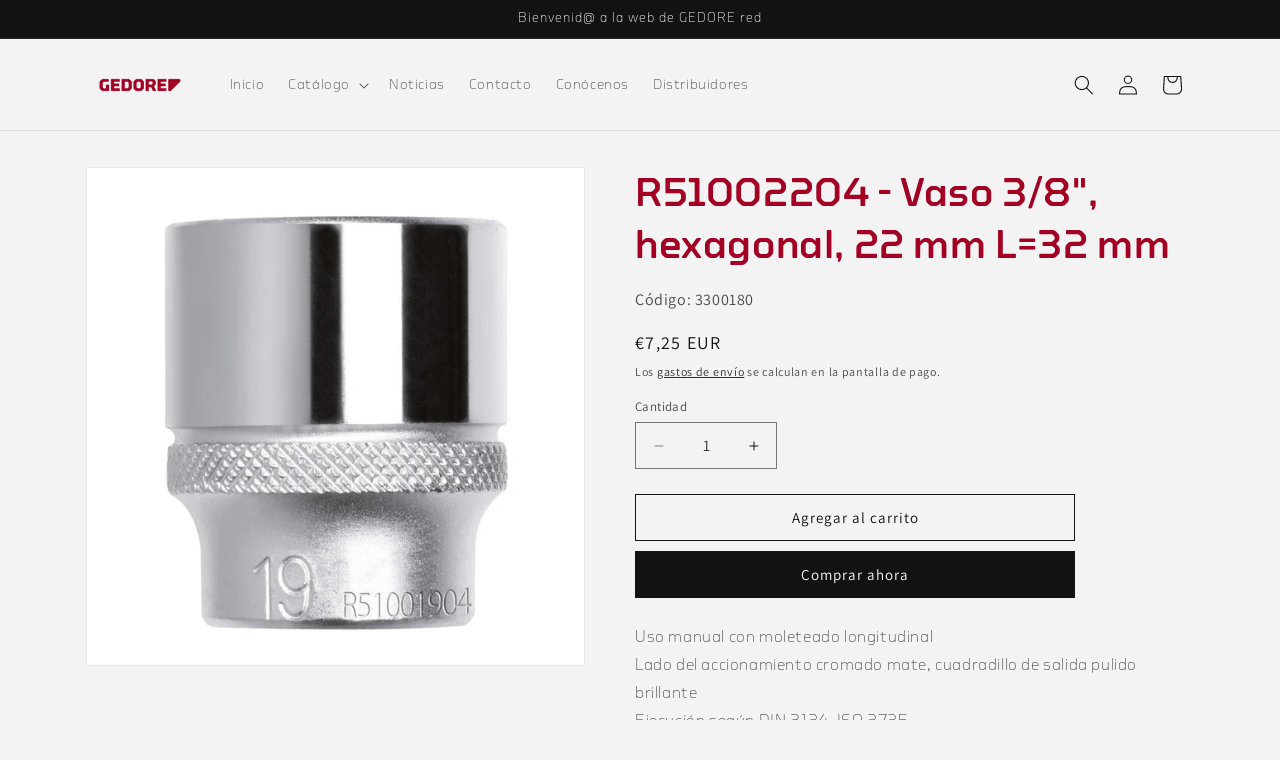

--- FILE ---
content_type: text/html; charset=utf-8
request_url: https://red.gedore.es/products/gedorered-r51002204-vaso-3-8-hexagonal-an-22-mm-l-32-mm
body_size: 28641
content:
<!doctype html>
<html class="js" lang="es">
  <head>
    <meta charset="utf-8">
    <meta http-equiv="X-UA-Compatible" content="IE=edge">
    <meta name="viewport" content="width=device-width,initial-scale=1">
    <meta name="theme-color" content="">
    <link rel="canonical" href="https://red.gedore.es/products/gedorered-r51002204-vaso-3-8-hexagonal-an-22-mm-l-32-mm"><link rel="icon" type="image/png" href="//red.gedore.es/cdn/shop/files/Triangulo_CAROLUS_2016_ROJO.fw.png?crop=center&height=32&v=1651681248&width=32"><link rel="preconnect" href="https://fonts.shopifycdn.com" crossorigin><title>
      R51002204 - Vaso 3/8&quot;, hexagonal, 22 mm L=32 mm
 &ndash; GEDORE red</title>

    
      <meta name="description" content="Uso manual con moleteado longitudinal Lado del accionamiento cromado mate, cuadradillo de salida pulido brillante Ejecución según DIN 3124, ISO 2725 Cuadradillo de accionamiento hembra según DIN 3120 - C 10, ISO 1174, con hendidura para bola Acero al cromo-vanadioAlojamiento accionamiento cuadrado: 3/8pulgadaAlojamient">
    

    

<meta property="og:site_name" content="GEDORE red">
<meta property="og:url" content="https://red.gedore.es/products/gedorered-r51002204-vaso-3-8-hexagonal-an-22-mm-l-32-mm">
<meta property="og:title" content="R51002204 - Vaso 3/8&quot;, hexagonal, 22 mm L=32 mm">
<meta property="og:type" content="product">
<meta property="og:description" content="Uso manual con moleteado longitudinal Lado del accionamiento cromado mate, cuadradillo de salida pulido brillante Ejecución según DIN 3124, ISO 2725 Cuadradillo de accionamiento hembra según DIN 3120 - C 10, ISO 1174, con hendidura para bola Acero al cromo-vanadioAlojamiento accionamiento cuadrado: 3/8pulgadaAlojamient"><meta property="og:image" content="http://red.gedore.es/cdn/shop/products/3300177_004bdc5a-7999-4e60-b5c4-46376922574d.jpg?v=1652370116">
  <meta property="og:image:secure_url" content="https://red.gedore.es/cdn/shop/products/3300177_004bdc5a-7999-4e60-b5c4-46376922574d.jpg?v=1652370116">
  <meta property="og:image:width" content="1080">
  <meta property="og:image:height" content="1080"><meta property="og:price:amount" content="7,25">
  <meta property="og:price:currency" content="EUR"><meta name="twitter:card" content="summary_large_image">
<meta name="twitter:title" content="R51002204 - Vaso 3/8&quot;, hexagonal, 22 mm L=32 mm">
<meta name="twitter:description" content="Uso manual con moleteado longitudinal Lado del accionamiento cromado mate, cuadradillo de salida pulido brillante Ejecución según DIN 3124, ISO 2725 Cuadradillo de accionamiento hembra según DIN 3120 - C 10, ISO 1174, con hendidura para bola Acero al cromo-vanadioAlojamiento accionamiento cuadrado: 3/8pulgadaAlojamient">


    <script src="//red.gedore.es/cdn/shop/t/2/assets/constants.js?v=132983761750457495441726151312" defer="defer"></script>
    <script src="//red.gedore.es/cdn/shop/t/2/assets/pubsub.js?v=158357773527763999511726151313" defer="defer"></script>
    <script src="//red.gedore.es/cdn/shop/t/2/assets/global.js?v=88558128918567037191726151312" defer="defer"></script>
    <script src="//red.gedore.es/cdn/shop/t/2/assets/details-disclosure.js?v=13653116266235556501726151312" defer="defer"></script>
    <script src="//red.gedore.es/cdn/shop/t/2/assets/details-modal.js?v=25581673532751508451726151312" defer="defer"></script>
    <script src="//red.gedore.es/cdn/shop/t/2/assets/search-form.js?v=133129549252120666541726151313" defer="defer"></script><script src="//red.gedore.es/cdn/shop/t/2/assets/animations.js?v=88693664871331136111726151311" defer="defer"></script><script>window.performance && window.performance.mark && window.performance.mark('shopify.content_for_header.start');</script><meta name="google-site-verification" content="lNqT8ioHxvNEj4Ep7F9mXrCh63xLK2_1cDQVuQ2pwMA">
<meta name="google-site-verification" content="4MUizBI3JOOox9AUwRia_Xzdj8Hzs-vysxDxt2I55JM">
<meta name="facebook-domain-verification" content="lrqt68e1yr5orxqk6ywsbi8v08zi89">
<meta id="shopify-digital-wallet" name="shopify-digital-wallet" content="/64386171122/digital_wallets/dialog">
<link rel="alternate" type="application/json+oembed" href="https://red.gedore.es/products/gedorered-r51002204-vaso-3-8-hexagonal-an-22-mm-l-32-mm.oembed">
<script async="async" src="/checkouts/internal/preloads.js?locale=es-ES"></script>
<script id="shopify-features" type="application/json">{"accessToken":"50b79aa1aae0a289c6e9e09d7d67b68a","betas":["rich-media-storefront-analytics"],"domain":"red.gedore.es","predictiveSearch":true,"shopId":64386171122,"locale":"es"}</script>
<script>var Shopify = Shopify || {};
Shopify.shop = "gedorered-impulse.myshopify.com";
Shopify.locale = "es";
Shopify.currency = {"active":"EUR","rate":"1.0"};
Shopify.country = "ES";
Shopify.theme = {"name":"Septiembre 2024","id":169923707215,"schema_name":"Dawn","schema_version":"15.1.0","theme_store_id":887,"role":"main"};
Shopify.theme.handle = "null";
Shopify.theme.style = {"id":null,"handle":null};
Shopify.cdnHost = "red.gedore.es/cdn";
Shopify.routes = Shopify.routes || {};
Shopify.routes.root = "/";</script>
<script type="module">!function(o){(o.Shopify=o.Shopify||{}).modules=!0}(window);</script>
<script>!function(o){function n(){var o=[];function n(){o.push(Array.prototype.slice.apply(arguments))}return n.q=o,n}var t=o.Shopify=o.Shopify||{};t.loadFeatures=n(),t.autoloadFeatures=n()}(window);</script>
<script id="shop-js-analytics" type="application/json">{"pageType":"product"}</script>
<script defer="defer" async type="module" src="//red.gedore.es/cdn/shopifycloud/shop-js/modules/v2/client.init-shop-cart-sync_2Gr3Q33f.es.esm.js"></script>
<script defer="defer" async type="module" src="//red.gedore.es/cdn/shopifycloud/shop-js/modules/v2/chunk.common_noJfOIa7.esm.js"></script>
<script defer="defer" async type="module" src="//red.gedore.es/cdn/shopifycloud/shop-js/modules/v2/chunk.modal_Deo2FJQo.esm.js"></script>
<script type="module">
  await import("//red.gedore.es/cdn/shopifycloud/shop-js/modules/v2/client.init-shop-cart-sync_2Gr3Q33f.es.esm.js");
await import("//red.gedore.es/cdn/shopifycloud/shop-js/modules/v2/chunk.common_noJfOIa7.esm.js");
await import("//red.gedore.es/cdn/shopifycloud/shop-js/modules/v2/chunk.modal_Deo2FJQo.esm.js");

  window.Shopify.SignInWithShop?.initShopCartSync?.({"fedCMEnabled":true,"windoidEnabled":true});

</script>
<script id="__st">var __st={"a":64386171122,"offset":3600,"reqid":"b13fa1cf-0b78-43d3-8c46-df94f0202622-1769076398","pageurl":"red.gedore.es\/products\/gedorered-r51002204-vaso-3-8-hexagonal-an-22-mm-l-32-mm","u":"37db87f6ee58","p":"product","rtyp":"product","rid":7655491928306};</script>
<script>window.ShopifyPaypalV4VisibilityTracking = true;</script>
<script id="captcha-bootstrap">!function(){'use strict';const t='contact',e='account',n='new_comment',o=[[t,t],['blogs',n],['comments',n],[t,'customer']],c=[[e,'customer_login'],[e,'guest_login'],[e,'recover_customer_password'],[e,'create_customer']],r=t=>t.map((([t,e])=>`form[action*='/${t}']:not([data-nocaptcha='true']) input[name='form_type'][value='${e}']`)).join(','),a=t=>()=>t?[...document.querySelectorAll(t)].map((t=>t.form)):[];function s(){const t=[...o],e=r(t);return a(e)}const i='password',u='form_key',d=['recaptcha-v3-token','g-recaptcha-response','h-captcha-response',i],f=()=>{try{return window.sessionStorage}catch{return}},m='__shopify_v',_=t=>t.elements[u];function p(t,e,n=!1){try{const o=window.sessionStorage,c=JSON.parse(o.getItem(e)),{data:r}=function(t){const{data:e,action:n}=t;return t[m]||n?{data:e,action:n}:{data:t,action:n}}(c);for(const[e,n]of Object.entries(r))t.elements[e]&&(t.elements[e].value=n);n&&o.removeItem(e)}catch(o){console.error('form repopulation failed',{error:o})}}const l='form_type',E='cptcha';function T(t){t.dataset[E]=!0}const w=window,h=w.document,L='Shopify',v='ce_forms',y='captcha';let A=!1;((t,e)=>{const n=(g='f06e6c50-85a8-45c8-87d0-21a2b65856fe',I='https://cdn.shopify.com/shopifycloud/storefront-forms-hcaptcha/ce_storefront_forms_captcha_hcaptcha.v1.5.2.iife.js',D={infoText:'Protegido por hCaptcha',privacyText:'Privacidad',termsText:'Términos'},(t,e,n)=>{const o=w[L][v],c=o.bindForm;if(c)return c(t,g,e,D).then(n);var r;o.q.push([[t,g,e,D],n]),r=I,A||(h.body.append(Object.assign(h.createElement('script'),{id:'captcha-provider',async:!0,src:r})),A=!0)});var g,I,D;w[L]=w[L]||{},w[L][v]=w[L][v]||{},w[L][v].q=[],w[L][y]=w[L][y]||{},w[L][y].protect=function(t,e){n(t,void 0,e),T(t)},Object.freeze(w[L][y]),function(t,e,n,w,h,L){const[v,y,A,g]=function(t,e,n){const i=e?o:[],u=t?c:[],d=[...i,...u],f=r(d),m=r(i),_=r(d.filter((([t,e])=>n.includes(e))));return[a(f),a(m),a(_),s()]}(w,h,L),I=t=>{const e=t.target;return e instanceof HTMLFormElement?e:e&&e.form},D=t=>v().includes(t);t.addEventListener('submit',(t=>{const e=I(t);if(!e)return;const n=D(e)&&!e.dataset.hcaptchaBound&&!e.dataset.recaptchaBound,o=_(e),c=g().includes(e)&&(!o||!o.value);(n||c)&&t.preventDefault(),c&&!n&&(function(t){try{if(!f())return;!function(t){const e=f();if(!e)return;const n=_(t);if(!n)return;const o=n.value;o&&e.removeItem(o)}(t);const e=Array.from(Array(32),(()=>Math.random().toString(36)[2])).join('');!function(t,e){_(t)||t.append(Object.assign(document.createElement('input'),{type:'hidden',name:u})),t.elements[u].value=e}(t,e),function(t,e){const n=f();if(!n)return;const o=[...t.querySelectorAll(`input[type='${i}']`)].map((({name:t})=>t)),c=[...d,...o],r={};for(const[a,s]of new FormData(t).entries())c.includes(a)||(r[a]=s);n.setItem(e,JSON.stringify({[m]:1,action:t.action,data:r}))}(t,e)}catch(e){console.error('failed to persist form',e)}}(e),e.submit())}));const S=(t,e)=>{t&&!t.dataset[E]&&(n(t,e.some((e=>e===t))),T(t))};for(const o of['focusin','change'])t.addEventListener(o,(t=>{const e=I(t);D(e)&&S(e,y())}));const B=e.get('form_key'),M=e.get(l),P=B&&M;t.addEventListener('DOMContentLoaded',(()=>{const t=y();if(P)for(const e of t)e.elements[l].value===M&&p(e,B);[...new Set([...A(),...v().filter((t=>'true'===t.dataset.shopifyCaptcha))])].forEach((e=>S(e,t)))}))}(h,new URLSearchParams(w.location.search),n,t,e,['guest_login'])})(!0,!0)}();</script>
<script integrity="sha256-4kQ18oKyAcykRKYeNunJcIwy7WH5gtpwJnB7kiuLZ1E=" data-source-attribution="shopify.loadfeatures" defer="defer" src="//red.gedore.es/cdn/shopifycloud/storefront/assets/storefront/load_feature-a0a9edcb.js" crossorigin="anonymous"></script>
<script data-source-attribution="shopify.dynamic_checkout.dynamic.init">var Shopify=Shopify||{};Shopify.PaymentButton=Shopify.PaymentButton||{isStorefrontPortableWallets:!0,init:function(){window.Shopify.PaymentButton.init=function(){};var t=document.createElement("script");t.src="https://red.gedore.es/cdn/shopifycloud/portable-wallets/latest/portable-wallets.es.js",t.type="module",document.head.appendChild(t)}};
</script>
<script data-source-attribution="shopify.dynamic_checkout.buyer_consent">
  function portableWalletsHideBuyerConsent(e){var t=document.getElementById("shopify-buyer-consent"),n=document.getElementById("shopify-subscription-policy-button");t&&n&&(t.classList.add("hidden"),t.setAttribute("aria-hidden","true"),n.removeEventListener("click",e))}function portableWalletsShowBuyerConsent(e){var t=document.getElementById("shopify-buyer-consent"),n=document.getElementById("shopify-subscription-policy-button");t&&n&&(t.classList.remove("hidden"),t.removeAttribute("aria-hidden"),n.addEventListener("click",e))}window.Shopify?.PaymentButton&&(window.Shopify.PaymentButton.hideBuyerConsent=portableWalletsHideBuyerConsent,window.Shopify.PaymentButton.showBuyerConsent=portableWalletsShowBuyerConsent);
</script>
<script>
  function portableWalletsCleanup(e){e&&e.src&&console.error("Failed to load portable wallets script "+e.src);var t=document.querySelectorAll("shopify-accelerated-checkout .shopify-payment-button__skeleton, shopify-accelerated-checkout-cart .wallet-cart-button__skeleton"),e=document.getElementById("shopify-buyer-consent");for(let e=0;e<t.length;e++)t[e].remove();e&&e.remove()}function portableWalletsNotLoadedAsModule(e){e instanceof ErrorEvent&&"string"==typeof e.message&&e.message.includes("import.meta")&&"string"==typeof e.filename&&e.filename.includes("portable-wallets")&&(window.removeEventListener("error",portableWalletsNotLoadedAsModule),window.Shopify.PaymentButton.failedToLoad=e,"loading"===document.readyState?document.addEventListener("DOMContentLoaded",window.Shopify.PaymentButton.init):window.Shopify.PaymentButton.init())}window.addEventListener("error",portableWalletsNotLoadedAsModule);
</script>

<script type="module" src="https://red.gedore.es/cdn/shopifycloud/portable-wallets/latest/portable-wallets.es.js" onError="portableWalletsCleanup(this)" crossorigin="anonymous"></script>
<script nomodule>
  document.addEventListener("DOMContentLoaded", portableWalletsCleanup);
</script>

<link id="shopify-accelerated-checkout-styles" rel="stylesheet" media="screen" href="https://red.gedore.es/cdn/shopifycloud/portable-wallets/latest/accelerated-checkout-backwards-compat.css" crossorigin="anonymous">
<style id="shopify-accelerated-checkout-cart">
        #shopify-buyer-consent {
  margin-top: 1em;
  display: inline-block;
  width: 100%;
}

#shopify-buyer-consent.hidden {
  display: none;
}

#shopify-subscription-policy-button {
  background: none;
  border: none;
  padding: 0;
  text-decoration: underline;
  font-size: inherit;
  cursor: pointer;
}

#shopify-subscription-policy-button::before {
  box-shadow: none;
}

      </style>
<script id="sections-script" data-sections="header" defer="defer" src="//red.gedore.es/cdn/shop/t/2/compiled_assets/scripts.js?v=639"></script>
<script>window.performance && window.performance.mark && window.performance.mark('shopify.content_for_header.end');</script>


    <style data-shopify>
      @font-face {
  font-family: Assistant;
  font-weight: 400;
  font-style: normal;
  font-display: swap;
  src: url("//red.gedore.es/cdn/fonts/assistant/assistant_n4.9120912a469cad1cc292572851508ca49d12e768.woff2") format("woff2"),
       url("//red.gedore.es/cdn/fonts/assistant/assistant_n4.6e9875ce64e0fefcd3f4446b7ec9036b3ddd2985.woff") format("woff");
}

      @font-face {
  font-family: Assistant;
  font-weight: 700;
  font-style: normal;
  font-display: swap;
  src: url("//red.gedore.es/cdn/fonts/assistant/assistant_n7.bf44452348ec8b8efa3aa3068825305886b1c83c.woff2") format("woff2"),
       url("//red.gedore.es/cdn/fonts/assistant/assistant_n7.0c887fee83f6b3bda822f1150b912c72da0f7b64.woff") format("woff");
}

      
      
      @font-face {
  font-family: Assistant;
  font-weight: 400;
  font-style: normal;
  font-display: swap;
  src: url("//red.gedore.es/cdn/fonts/assistant/assistant_n4.9120912a469cad1cc292572851508ca49d12e768.woff2") format("woff2"),
       url("//red.gedore.es/cdn/fonts/assistant/assistant_n4.6e9875ce64e0fefcd3f4446b7ec9036b3ddd2985.woff") format("woff");
}


      
        :root,
        .color-scheme-1 {
          --color-background: 243,243,243;
        
          --gradient-background: #f3f3f3;
        

        

        --color-foreground: 18,18,18;
        --color-background-contrast: 179,179,179;
        --color-shadow: 18,18,18;
        --color-button: 18,18,18;
        --color-button-text: 255,255,255;
        --color-secondary-button: 243,243,243;
        --color-secondary-button-text: 18,18,18;
        --color-link: 18,18,18;
        --color-badge-foreground: 18,18,18;
        --color-badge-background: 243,243,243;
        --color-badge-border: 18,18,18;
        --payment-terms-background-color: rgb(243 243 243);
      }
      
        
        .color-scheme-2 {
          --color-background: 243,243,243;
        
          --gradient-background: #f3f3f3;
        

        

        --color-foreground: 18,18,18;
        --color-background-contrast: 179,179,179;
        --color-shadow: 18,18,18;
        --color-button: 18,18,18;
        --color-button-text: 243,243,243;
        --color-secondary-button: 243,243,243;
        --color-secondary-button-text: 18,18,18;
        --color-link: 18,18,18;
        --color-badge-foreground: 18,18,18;
        --color-badge-background: 243,243,243;
        --color-badge-border: 18,18,18;
        --payment-terms-background-color: rgb(243 243 243);
      }
      
        
        .color-scheme-3 {
          --color-background: 36,40,51;
        
          --gradient-background: #242833;
        

        

        --color-foreground: 255,255,255;
        --color-background-contrast: 47,52,66;
        --color-shadow: 18,18,18;
        --color-button: 255,255,255;
        --color-button-text: 0,0,0;
        --color-secondary-button: 36,40,51;
        --color-secondary-button-text: 255,255,255;
        --color-link: 255,255,255;
        --color-badge-foreground: 255,255,255;
        --color-badge-background: 36,40,51;
        --color-badge-border: 255,255,255;
        --payment-terms-background-color: rgb(36 40 51);
      }
      
        
        .color-scheme-4 {
          --color-background: 18,18,18;
        
          --gradient-background: #121212;
        

        

        --color-foreground: 255,255,255;
        --color-background-contrast: 146,146,146;
        --color-shadow: 18,18,18;
        --color-button: 255,255,255;
        --color-button-text: 18,18,18;
        --color-secondary-button: 18,18,18;
        --color-secondary-button-text: 255,255,255;
        --color-link: 255,255,255;
        --color-badge-foreground: 255,255,255;
        --color-badge-background: 18,18,18;
        --color-badge-border: 255,255,255;
        --payment-terms-background-color: rgb(18 18 18);
      }
      
        
        .color-scheme-5 {
          --color-background: 51,79,180;
        
          --gradient-background: #334fb4;
        

        

        --color-foreground: 255,255,255;
        --color-background-contrast: 23,35,81;
        --color-shadow: 18,18,18;
        --color-button: 255,255,255;
        --color-button-text: 51,79,180;
        --color-secondary-button: 51,79,180;
        --color-secondary-button-text: 255,255,255;
        --color-link: 255,255,255;
        --color-badge-foreground: 255,255,255;
        --color-badge-background: 51,79,180;
        --color-badge-border: 255,255,255;
        --payment-terms-background-color: rgb(51 79 180);
      }
      

      body, .color-scheme-1, .color-scheme-2, .color-scheme-3, .color-scheme-4, .color-scheme-5 {
        color: rgba(var(--color-foreground), 0.75);
        background-color: rgb(var(--color-background));
      }

      :root {
        --font-body-family: Assistant, sans-serif;
        --font-body-style: normal;
        --font-body-weight: 400;
        --font-body-weight-bold: 700;

        --font-heading-family: Assistant, sans-serif;
        --font-heading-style: normal;
        --font-heading-weight: 400;

        --font-body-scale: 1.0;
        --font-heading-scale: 1.0;

        --media-padding: px;
        --media-border-opacity: 0.05;
        --media-border-width: 1px;
        --media-radius: 0px;
        --media-shadow-opacity: 0.0;
        --media-shadow-horizontal-offset: 0px;
        --media-shadow-vertical-offset: 4px;
        --media-shadow-blur-radius: 5px;
        --media-shadow-visible: 0;

        --page-width: 120rem;
        --page-width-margin: 0rem;

        --product-card-image-padding: 0.0rem;
        --product-card-corner-radius: 0.0rem;
        --product-card-text-alignment: left;
        --product-card-border-width: 0.0rem;
        --product-card-border-opacity: 0.1;
        --product-card-shadow-opacity: 0.0;
        --product-card-shadow-visible: 0;
        --product-card-shadow-horizontal-offset: 0.0rem;
        --product-card-shadow-vertical-offset: 0.4rem;
        --product-card-shadow-blur-radius: 0.5rem;

        --collection-card-image-padding: 0.0rem;
        --collection-card-corner-radius: 0.0rem;
        --collection-card-text-alignment: left;
        --collection-card-border-width: 0.0rem;
        --collection-card-border-opacity: 0.0;
        --collection-card-shadow-opacity: 0.1;
        --collection-card-shadow-visible: 1;
        --collection-card-shadow-horizontal-offset: 0.0rem;
        --collection-card-shadow-vertical-offset: 0.0rem;
        --collection-card-shadow-blur-radius: 0.0rem;

        --blog-card-image-padding: 0.0rem;
        --blog-card-corner-radius: 0.0rem;
        --blog-card-text-alignment: left;
        --blog-card-border-width: 0.0rem;
        --blog-card-border-opacity: 0.0;
        --blog-card-shadow-opacity: 0.1;
        --blog-card-shadow-visible: 1;
        --blog-card-shadow-horizontal-offset: 0.0rem;
        --blog-card-shadow-vertical-offset: 0.0rem;
        --blog-card-shadow-blur-radius: 0.0rem;

        --badge-corner-radius: 4.0rem;

        --popup-border-width: 1px;
        --popup-border-opacity: 0.1;
        --popup-corner-radius: 0px;
        --popup-shadow-opacity: 0.0;
        --popup-shadow-horizontal-offset: 0px;
        --popup-shadow-vertical-offset: 4px;
        --popup-shadow-blur-radius: 5px;

        --drawer-border-width: 1px;
        --drawer-border-opacity: 0.1;
        --drawer-shadow-opacity: 0.0;
        --drawer-shadow-horizontal-offset: 0px;
        --drawer-shadow-vertical-offset: 4px;
        --drawer-shadow-blur-radius: 5px;

        --spacing-sections-desktop: 0px;
        --spacing-sections-mobile: 0px;

        --grid-desktop-vertical-spacing: 8px;
        --grid-desktop-horizontal-spacing: 8px;
        --grid-mobile-vertical-spacing: 4px;
        --grid-mobile-horizontal-spacing: 4px;

        --text-boxes-border-opacity: 0.1;
        --text-boxes-border-width: 0px;
        --text-boxes-radius: 0px;
        --text-boxes-shadow-opacity: 0.0;
        --text-boxes-shadow-visible: 0;
        --text-boxes-shadow-horizontal-offset: 0px;
        --text-boxes-shadow-vertical-offset: 4px;
        --text-boxes-shadow-blur-radius: 5px;

        --buttons-radius: 0px;
        --buttons-radius-outset: 0px;
        --buttons-border-width: 1px;
        --buttons-border-opacity: 1.0;
        --buttons-shadow-opacity: 0.0;
        --buttons-shadow-visible: 0;
        --buttons-shadow-horizontal-offset: 0px;
        --buttons-shadow-vertical-offset: 4px;
        --buttons-shadow-blur-radius: 5px;
        --buttons-border-offset: 0px;

        --inputs-radius: 0px;
        --inputs-border-width: 1px;
        --inputs-border-opacity: 0.55;
        --inputs-shadow-opacity: 0.0;
        --inputs-shadow-horizontal-offset: 0px;
        --inputs-margin-offset: 0px;
        --inputs-shadow-vertical-offset: 4px;
        --inputs-shadow-blur-radius: 5px;
        --inputs-radius-outset: 0px;

        --variant-pills-radius: 40px;
        --variant-pills-border-width: 1px;
        --variant-pills-border-opacity: 0.55;
        --variant-pills-shadow-opacity: 0.0;
        --variant-pills-shadow-horizontal-offset: 0px;
        --variant-pills-shadow-vertical-offset: 4px;
        --variant-pills-shadow-blur-radius: 5px;
      }

      *,
      *::before,
      *::after {
        box-sizing: inherit;
      }

      html {
        box-sizing: border-box;
        font-size: calc(var(--font-body-scale) * 62.5%);
        height: 100%;
      }

      body {
        display: grid;
        grid-template-rows: auto auto 1fr auto;
        grid-template-columns: 100%;
        min-height: 100%;
        margin: 0;
        font-size: 1.5rem;
        letter-spacing: 0.06rem;
        line-height: calc(1 + 0.8 / var(--font-body-scale));
        font-family: var(--font-body-family);
        font-style: var(--font-body-style);
        font-weight: var(--font-body-weight);
      }

      @media screen and (min-width: 750px) {
        body {
          font-size: 1.6rem;
        }
      }
    </style>

    <link href="//red.gedore.es/cdn/shop/t/2/assets/base.css?v=94266557971103095941726151311" rel="stylesheet" type="text/css" media="all" />
    <link rel="stylesheet" href="//red.gedore.es/cdn/shop/t/2/assets/component-cart-items.css?v=123238115697927560811726151311" media="print" onload="this.media='all'">
      <link rel="preload" as="font" href="//red.gedore.es/cdn/fonts/assistant/assistant_n4.9120912a469cad1cc292572851508ca49d12e768.woff2" type="font/woff2" crossorigin>
      

      <link rel="preload" as="font" href="//red.gedore.es/cdn/fonts/assistant/assistant_n4.9120912a469cad1cc292572851508ca49d12e768.woff2" type="font/woff2" crossorigin>
      
<link href="//red.gedore.es/cdn/shop/t/2/assets/component-localization-form.css?v=86199867289619414191726151311" rel="stylesheet" type="text/css" media="all" />
      <script src="//red.gedore.es/cdn/shop/t/2/assets/localization-form.js?v=144176611646395275351726151313" defer="defer"></script><link
        rel="stylesheet"
        href="//red.gedore.es/cdn/shop/t/2/assets/component-predictive-search.css?v=118923337488134913561726151311"
        media="print"
        onload="this.media='all'"
      ><script>
      if (Shopify.designMode) {
        document.documentElement.classList.add('shopify-design-mode');
      }
    </script>
  <!-- BEGIN app block: shopify://apps/fontify/blocks/app-embed/334490e2-2153-4a2e-a452-e90bdeffa3cc --><link rel="preconnect" href="https://cdn.nitroapps.co" crossorigin=""><!-- shop nitro_fontify metafields --><style type="text/css" id="nitro-fontify" >
				 
		 
					@font-face {
				font-family: 'GEDOREmedium';
				src: url(https://cdn.shopify.com/s/files/1/2800/8456/t/7/assets/gedorered-impulse-gedoremedium.woff2?v=1651749119?v=1726581295);
                font-display: swap;
			}
			h1,h2,h3,h4,h5,h6 {
				font-family: 'GEDOREmedium' !important;
				color: #a30024
			}
		 
		
					 
		 
					@font-face {
				font-family: 'GEDORElight';
				src: url(https://cdn.shopify.com/s/files/1/2800/8456/t/7/assets/gedorered-impulse-gedorelight.woff2?v=1651749236?v=1726581295);
                font-display: swap;
			}
			p,blockquote,li,#scapl-geocode-btn  ,#scasl-tab-radius ,#bh-sl-submit ,#bh-sl-address ,#scasl-radius-container ,#scasl-lengthUnit ,#scasl-title ,#scasl-list-container  ,#scasl-list-details  ,#scasl-list-content {
				font-family: 'GEDORElight' !important;
				
			}
		 
		
	</style>
<script>
    console.log(null);
    console.log(null);
  </script><script
  type="text/javascript"
  id="fontify-scripts"
>
  
  (function () {
    // Prevent duplicate execution
    if (window.fontifyScriptInitialized) {
      return;
    }
    window.fontifyScriptInitialized = true;

    if (window.opener) {
      // Remove existing listener if any before adding new one
      if (window.fontifyMessageListener) {
        window.removeEventListener('message', window.fontifyMessageListener, false);
      }

      function watchClosedWindow() {
        let itv = setInterval(function () {
          if (!window.opener || window.opener.closed) {
            clearInterval(itv);
            window.close();
          }
        }, 1000);
      }

      // Helper function to inject scripts and links from vite-tag content
      function injectScript(encodedContent) {
        

        // Decode HTML entities
        const tempTextarea = document.createElement('textarea');
        tempTextarea.innerHTML = encodedContent;
        const viteContent = tempTextarea.value;

        // Parse HTML content
        const tempDiv = document.createElement('div');
        tempDiv.innerHTML = viteContent;

        // Track duplicates within tempDiv only
        const scriptIds = new Set();
        const scriptSrcs = new Set();
        const linkKeys = new Set();

        // Helper to clone element attributes
        function cloneAttributes(source, target) {
          Array.from(source.attributes).forEach(function(attr) {
            if (attr.name === 'crossorigin') {
              target.crossOrigin = attr.value;
            } else {
              target.setAttribute(attr.name, attr.value);
            }
          });
          if (source.textContent) {
            target.textContent = source.textContent;
          }
        }

        // Inject scripts (filter duplicates within tempDiv)
        tempDiv.querySelectorAll('script').forEach(function(script) {
          const scriptId = script.getAttribute('id');
          const scriptSrc = script.getAttribute('src');

          // Skip if duplicate in tempDiv
          if ((scriptId && scriptIds.has(scriptId)) || (scriptSrc && scriptSrcs.has(scriptSrc))) {
            return;
          }

          // Track script
          if (scriptId) scriptIds.add(scriptId);
          if (scriptSrc) scriptSrcs.add(scriptSrc);

          // Clone and inject
          const newScript = document.createElement('script');
          cloneAttributes(script, newScript);

          document.head.appendChild(newScript);
        });

        // Inject links (filter duplicates within tempDiv)
        tempDiv.querySelectorAll('link').forEach(function(link) {
          const linkHref = link.getAttribute('href');
          const linkRel = link.getAttribute('rel') || '';
          const key = linkHref + '|' + linkRel;

          // Skip if duplicate in tempDiv
          if (linkHref && linkKeys.has(key)) {
            return;
          }

          // Track link
          if (linkHref) linkKeys.add(key);

          // Clone and inject
          const newLink = document.createElement('link');
          cloneAttributes(link, newLink);
          document.head.appendChild(newLink);
        });
      }

      // Function to apply preview font data


      function receiveMessage(event) {
        watchClosedWindow();
        if (event.data.action == 'fontify_ready') {
          console.log('fontify_ready');
          injectScript(`&lt;!-- BEGIN app snippet: vite-tag --&gt;


  &lt;script src=&quot;https://cdn.shopify.com/extensions/019bafe3-77e1-7e6a-87b2-cbeff3e5cd6f/fontify-polaris-11/assets/main-B3V8Mu2P.js&quot; type=&quot;module&quot; crossorigin=&quot;anonymous&quot;&gt;&lt;/script&gt;

&lt;!-- END app snippet --&gt;
  &lt;!-- BEGIN app snippet: vite-tag --&gt;


  &lt;link href=&quot;//cdn.shopify.com/extensions/019bafe3-77e1-7e6a-87b2-cbeff3e5cd6f/fontify-polaris-11/assets/main-GVRB1u2d.css&quot; rel=&quot;stylesheet&quot; type=&quot;text/css&quot; media=&quot;all&quot; /&gt;

&lt;!-- END app snippet --&gt;
`);

        } else if (event.data.action == 'font_audit_ready') {
          injectScript(`&lt;!-- BEGIN app snippet: vite-tag --&gt;


  &lt;script src=&quot;https://cdn.shopify.com/extensions/019bafe3-77e1-7e6a-87b2-cbeff3e5cd6f/fontify-polaris-11/assets/audit-DDeWPAiq.js&quot; type=&quot;module&quot; crossorigin=&quot;anonymous&quot;&gt;&lt;/script&gt;

&lt;!-- END app snippet --&gt;
  &lt;!-- BEGIN app snippet: vite-tag --&gt;


  &lt;link href=&quot;//cdn.shopify.com/extensions/019bafe3-77e1-7e6a-87b2-cbeff3e5cd6f/fontify-polaris-11/assets/audit-CNr6hPle.css&quot; rel=&quot;stylesheet&quot; type=&quot;text/css&quot; media=&quot;all&quot; /&gt;

&lt;!-- END app snippet --&gt;
`);

        } else if (event.data.action == 'preview_font_data') {
          const fontData = event?.data || null;
          window.fontifyPreviewData = fontData;
          injectScript(`&lt;!-- BEGIN app snippet: vite-tag --&gt;


  &lt;script src=&quot;https://cdn.shopify.com/extensions/019bafe3-77e1-7e6a-87b2-cbeff3e5cd6f/fontify-polaris-11/assets/preview-CH6oXAfY.js&quot; type=&quot;module&quot; crossorigin=&quot;anonymous&quot;&gt;&lt;/script&gt;

&lt;!-- END app snippet --&gt;
`);
        }
      }

      // Store reference to listener for cleanup
      window.fontifyMessageListener = receiveMessage;
      window.addEventListener('message', receiveMessage, false);

      // Send init message when window is opened from opener
      if (window.opener) {
        window.opener.postMessage({ action: `${window.name}_init`, data: JSON.parse(JSON.stringify({})) }, '*');
      }
    }
  })();
</script>


<!-- END app block --><link href="https://monorail-edge.shopifysvc.com" rel="dns-prefetch">
<script>(function(){if ("sendBeacon" in navigator && "performance" in window) {try {var session_token_from_headers = performance.getEntriesByType('navigation')[0].serverTiming.find(x => x.name == '_s').description;} catch {var session_token_from_headers = undefined;}var session_cookie_matches = document.cookie.match(/_shopify_s=([^;]*)/);var session_token_from_cookie = session_cookie_matches && session_cookie_matches.length === 2 ? session_cookie_matches[1] : "";var session_token = session_token_from_headers || session_token_from_cookie || "";function handle_abandonment_event(e) {var entries = performance.getEntries().filter(function(entry) {return /monorail-edge.shopifysvc.com/.test(entry.name);});if (!window.abandonment_tracked && entries.length === 0) {window.abandonment_tracked = true;var currentMs = Date.now();var navigation_start = performance.timing.navigationStart;var payload = {shop_id: 64386171122,url: window.location.href,navigation_start,duration: currentMs - navigation_start,session_token,page_type: "product"};window.navigator.sendBeacon("https://monorail-edge.shopifysvc.com/v1/produce", JSON.stringify({schema_id: "online_store_buyer_site_abandonment/1.1",payload: payload,metadata: {event_created_at_ms: currentMs,event_sent_at_ms: currentMs}}));}}window.addEventListener('pagehide', handle_abandonment_event);}}());</script>
<script id="web-pixels-manager-setup">(function e(e,d,r,n,o){if(void 0===o&&(o={}),!Boolean(null===(a=null===(i=window.Shopify)||void 0===i?void 0:i.analytics)||void 0===a?void 0:a.replayQueue)){var i,a;window.Shopify=window.Shopify||{};var t=window.Shopify;t.analytics=t.analytics||{};var s=t.analytics;s.replayQueue=[],s.publish=function(e,d,r){return s.replayQueue.push([e,d,r]),!0};try{self.performance.mark("wpm:start")}catch(e){}var l=function(){var e={modern:/Edge?\/(1{2}[4-9]|1[2-9]\d|[2-9]\d{2}|\d{4,})\.\d+(\.\d+|)|Firefox\/(1{2}[4-9]|1[2-9]\d|[2-9]\d{2}|\d{4,})\.\d+(\.\d+|)|Chrom(ium|e)\/(9{2}|\d{3,})\.\d+(\.\d+|)|(Maci|X1{2}).+ Version\/(15\.\d+|(1[6-9]|[2-9]\d|\d{3,})\.\d+)([,.]\d+|)( \(\w+\)|)( Mobile\/\w+|) Safari\/|Chrome.+OPR\/(9{2}|\d{3,})\.\d+\.\d+|(CPU[ +]OS|iPhone[ +]OS|CPU[ +]iPhone|CPU IPhone OS|CPU iPad OS)[ +]+(15[._]\d+|(1[6-9]|[2-9]\d|\d{3,})[._]\d+)([._]\d+|)|Android:?[ /-](13[3-9]|1[4-9]\d|[2-9]\d{2}|\d{4,})(\.\d+|)(\.\d+|)|Android.+Firefox\/(13[5-9]|1[4-9]\d|[2-9]\d{2}|\d{4,})\.\d+(\.\d+|)|Android.+Chrom(ium|e)\/(13[3-9]|1[4-9]\d|[2-9]\d{2}|\d{4,})\.\d+(\.\d+|)|SamsungBrowser\/([2-9]\d|\d{3,})\.\d+/,legacy:/Edge?\/(1[6-9]|[2-9]\d|\d{3,})\.\d+(\.\d+|)|Firefox\/(5[4-9]|[6-9]\d|\d{3,})\.\d+(\.\d+|)|Chrom(ium|e)\/(5[1-9]|[6-9]\d|\d{3,})\.\d+(\.\d+|)([\d.]+$|.*Safari\/(?![\d.]+ Edge\/[\d.]+$))|(Maci|X1{2}).+ Version\/(10\.\d+|(1[1-9]|[2-9]\d|\d{3,})\.\d+)([,.]\d+|)( \(\w+\)|)( Mobile\/\w+|) Safari\/|Chrome.+OPR\/(3[89]|[4-9]\d|\d{3,})\.\d+\.\d+|(CPU[ +]OS|iPhone[ +]OS|CPU[ +]iPhone|CPU IPhone OS|CPU iPad OS)[ +]+(10[._]\d+|(1[1-9]|[2-9]\d|\d{3,})[._]\d+)([._]\d+|)|Android:?[ /-](13[3-9]|1[4-9]\d|[2-9]\d{2}|\d{4,})(\.\d+|)(\.\d+|)|Mobile Safari.+OPR\/([89]\d|\d{3,})\.\d+\.\d+|Android.+Firefox\/(13[5-9]|1[4-9]\d|[2-9]\d{2}|\d{4,})\.\d+(\.\d+|)|Android.+Chrom(ium|e)\/(13[3-9]|1[4-9]\d|[2-9]\d{2}|\d{4,})\.\d+(\.\d+|)|Android.+(UC? ?Browser|UCWEB|U3)[ /]?(15\.([5-9]|\d{2,})|(1[6-9]|[2-9]\d|\d{3,})\.\d+)\.\d+|SamsungBrowser\/(5\.\d+|([6-9]|\d{2,})\.\d+)|Android.+MQ{2}Browser\/(14(\.(9|\d{2,})|)|(1[5-9]|[2-9]\d|\d{3,})(\.\d+|))(\.\d+|)|K[Aa][Ii]OS\/(3\.\d+|([4-9]|\d{2,})\.\d+)(\.\d+|)/},d=e.modern,r=e.legacy,n=navigator.userAgent;return n.match(d)?"modern":n.match(r)?"legacy":"unknown"}(),u="modern"===l?"modern":"legacy",c=(null!=n?n:{modern:"",legacy:""})[u],f=function(e){return[e.baseUrl,"/wpm","/b",e.hashVersion,"modern"===e.buildTarget?"m":"l",".js"].join("")}({baseUrl:d,hashVersion:r,buildTarget:u}),m=function(e){var d=e.version,r=e.bundleTarget,n=e.surface,o=e.pageUrl,i=e.monorailEndpoint;return{emit:function(e){var a=e.status,t=e.errorMsg,s=(new Date).getTime(),l=JSON.stringify({metadata:{event_sent_at_ms:s},events:[{schema_id:"web_pixels_manager_load/3.1",payload:{version:d,bundle_target:r,page_url:o,status:a,surface:n,error_msg:t},metadata:{event_created_at_ms:s}}]});if(!i)return console&&console.warn&&console.warn("[Web Pixels Manager] No Monorail endpoint provided, skipping logging."),!1;try{return self.navigator.sendBeacon.bind(self.navigator)(i,l)}catch(e){}var u=new XMLHttpRequest;try{return u.open("POST",i,!0),u.setRequestHeader("Content-Type","text/plain"),u.send(l),!0}catch(e){return console&&console.warn&&console.warn("[Web Pixels Manager] Got an unhandled error while logging to Monorail."),!1}}}}({version:r,bundleTarget:l,surface:e.surface,pageUrl:self.location.href,monorailEndpoint:e.monorailEndpoint});try{o.browserTarget=l,function(e){var d=e.src,r=e.async,n=void 0===r||r,o=e.onload,i=e.onerror,a=e.sri,t=e.scriptDataAttributes,s=void 0===t?{}:t,l=document.createElement("script"),u=document.querySelector("head"),c=document.querySelector("body");if(l.async=n,l.src=d,a&&(l.integrity=a,l.crossOrigin="anonymous"),s)for(var f in s)if(Object.prototype.hasOwnProperty.call(s,f))try{l.dataset[f]=s[f]}catch(e){}if(o&&l.addEventListener("load",o),i&&l.addEventListener("error",i),u)u.appendChild(l);else{if(!c)throw new Error("Did not find a head or body element to append the script");c.appendChild(l)}}({src:f,async:!0,onload:function(){if(!function(){var e,d;return Boolean(null===(d=null===(e=window.Shopify)||void 0===e?void 0:e.analytics)||void 0===d?void 0:d.initialized)}()){var d=window.webPixelsManager.init(e)||void 0;if(d){var r=window.Shopify.analytics;r.replayQueue.forEach((function(e){var r=e[0],n=e[1],o=e[2];d.publishCustomEvent(r,n,o)})),r.replayQueue=[],r.publish=d.publishCustomEvent,r.visitor=d.visitor,r.initialized=!0}}},onerror:function(){return m.emit({status:"failed",errorMsg:"".concat(f," has failed to load")})},sri:function(e){var d=/^sha384-[A-Za-z0-9+/=]+$/;return"string"==typeof e&&d.test(e)}(c)?c:"",scriptDataAttributes:o}),m.emit({status:"loading"})}catch(e){m.emit({status:"failed",errorMsg:(null==e?void 0:e.message)||"Unknown error"})}}})({shopId: 64386171122,storefrontBaseUrl: "https://red.gedore.es",extensionsBaseUrl: "https://extensions.shopifycdn.com/cdn/shopifycloud/web-pixels-manager",monorailEndpoint: "https://monorail-edge.shopifysvc.com/unstable/produce_batch",surface: "storefront-renderer",enabledBetaFlags: ["2dca8a86"],webPixelsConfigList: [{"id":"1070137679","configuration":"{\"config\":\"{\\\"pixel_id\\\":\\\"AW-1067878054\\\",\\\"target_country\\\":\\\"ES\\\",\\\"gtag_events\\\":[{\\\"type\\\":\\\"search\\\",\\\"action_label\\\":\\\"AW-1067878054\\\/aR57CMSXwLoDEKaNmv0D\\\"},{\\\"type\\\":\\\"begin_checkout\\\",\\\"action_label\\\":\\\"AW-1067878054\\\/jNd8CMGXwLoDEKaNmv0D\\\"},{\\\"type\\\":\\\"view_item\\\",\\\"action_label\\\":[\\\"AW-1067878054\\\/0erqCLuXwLoDEKaNmv0D\\\",\\\"MC-YMPVR1721R\\\"]},{\\\"type\\\":\\\"purchase\\\",\\\"action_label\\\":[\\\"AW-1067878054\\\/DBuHCLiXwLoDEKaNmv0D\\\",\\\"MC-YMPVR1721R\\\"]},{\\\"type\\\":\\\"page_view\\\",\\\"action_label\\\":[\\\"AW-1067878054\\\/QufjCL2WwLoDEKaNmv0D\\\",\\\"MC-YMPVR1721R\\\"]},{\\\"type\\\":\\\"add_payment_info\\\",\\\"action_label\\\":\\\"AW-1067878054\\\/hzDjCMeXwLoDEKaNmv0D\\\"},{\\\"type\\\":\\\"add_to_cart\\\",\\\"action_label\\\":\\\"AW-1067878054\\\/rFhOCL6XwLoDEKaNmv0D\\\"}],\\\"enable_monitoring_mode\\\":false}\"}","eventPayloadVersion":"v1","runtimeContext":"OPEN","scriptVersion":"b2a88bafab3e21179ed38636efcd8a93","type":"APP","apiClientId":1780363,"privacyPurposes":[],"dataSharingAdjustments":{"protectedCustomerApprovalScopes":["read_customer_address","read_customer_email","read_customer_name","read_customer_personal_data","read_customer_phone"]}},{"id":"436568399","configuration":"{\"pixel_id\":\"905389043691026\",\"pixel_type\":\"facebook_pixel\",\"metaapp_system_user_token\":\"-\"}","eventPayloadVersion":"v1","runtimeContext":"OPEN","scriptVersion":"ca16bc87fe92b6042fbaa3acc2fbdaa6","type":"APP","apiClientId":2329312,"privacyPurposes":["ANALYTICS","MARKETING","SALE_OF_DATA"],"dataSharingAdjustments":{"protectedCustomerApprovalScopes":["read_customer_address","read_customer_email","read_customer_name","read_customer_personal_data","read_customer_phone"]}},{"id":"173932879","eventPayloadVersion":"v1","runtimeContext":"LAX","scriptVersion":"1","type":"CUSTOM","privacyPurposes":["ANALYTICS"],"name":"Google Analytics tag (migrated)"},{"id":"shopify-app-pixel","configuration":"{}","eventPayloadVersion":"v1","runtimeContext":"STRICT","scriptVersion":"0450","apiClientId":"shopify-pixel","type":"APP","privacyPurposes":["ANALYTICS","MARKETING"]},{"id":"shopify-custom-pixel","eventPayloadVersion":"v1","runtimeContext":"LAX","scriptVersion":"0450","apiClientId":"shopify-pixel","type":"CUSTOM","privacyPurposes":["ANALYTICS","MARKETING"]}],isMerchantRequest: false,initData: {"shop":{"name":"GEDORE red","paymentSettings":{"currencyCode":"EUR"},"myshopifyDomain":"gedorered-impulse.myshopify.com","countryCode":"ES","storefrontUrl":"https:\/\/red.gedore.es"},"customer":null,"cart":null,"checkout":null,"productVariants":[{"price":{"amount":7.25,"currencyCode":"EUR"},"product":{"title":"R51002204 - Vaso 3\/8\", hexagonal, 22 mm L=32 mm","vendor":"GEDORE red","id":"7655491928306","untranslatedTitle":"R51002204 - Vaso 3\/8\", hexagonal, 22 mm L=32 mm","url":"\/products\/gedorered-r51002204-vaso-3-8-hexagonal-an-22-mm-l-32-mm","type":"Herramientas"},"id":"43087226339570","image":{"src":"\/\/red.gedore.es\/cdn\/shop\/products\/3300177_004bdc5a-7999-4e60-b5c4-46376922574d.jpg?v=1652370116"},"sku":"3300180","title":"Default Title","untranslatedTitle":"Default Title"}],"purchasingCompany":null},},"https://red.gedore.es/cdn","fcfee988w5aeb613cpc8e4bc33m6693e112",{"modern":"","legacy":""},{"shopId":"64386171122","storefrontBaseUrl":"https:\/\/red.gedore.es","extensionBaseUrl":"https:\/\/extensions.shopifycdn.com\/cdn\/shopifycloud\/web-pixels-manager","surface":"storefront-renderer","enabledBetaFlags":"[\"2dca8a86\"]","isMerchantRequest":"false","hashVersion":"fcfee988w5aeb613cpc8e4bc33m6693e112","publish":"custom","events":"[[\"page_viewed\",{}],[\"product_viewed\",{\"productVariant\":{\"price\":{\"amount\":7.25,\"currencyCode\":\"EUR\"},\"product\":{\"title\":\"R51002204 - Vaso 3\/8\\\", hexagonal, 22 mm L=32 mm\",\"vendor\":\"GEDORE red\",\"id\":\"7655491928306\",\"untranslatedTitle\":\"R51002204 - Vaso 3\/8\\\", hexagonal, 22 mm L=32 mm\",\"url\":\"\/products\/gedorered-r51002204-vaso-3-8-hexagonal-an-22-mm-l-32-mm\",\"type\":\"Herramientas\"},\"id\":\"43087226339570\",\"image\":{\"src\":\"\/\/red.gedore.es\/cdn\/shop\/products\/3300177_004bdc5a-7999-4e60-b5c4-46376922574d.jpg?v=1652370116\"},\"sku\":\"3300180\",\"title\":\"Default Title\",\"untranslatedTitle\":\"Default Title\"}}]]"});</script><script>
  window.ShopifyAnalytics = window.ShopifyAnalytics || {};
  window.ShopifyAnalytics.meta = window.ShopifyAnalytics.meta || {};
  window.ShopifyAnalytics.meta.currency = 'EUR';
  var meta = {"product":{"id":7655491928306,"gid":"gid:\/\/shopify\/Product\/7655491928306","vendor":"GEDORE red","type":"Herramientas","handle":"gedorered-r51002204-vaso-3-8-hexagonal-an-22-mm-l-32-mm","variants":[{"id":43087226339570,"price":725,"name":"R51002204 - Vaso 3\/8\", hexagonal, 22 mm L=32 mm","public_title":null,"sku":"3300180"}],"remote":false},"page":{"pageType":"product","resourceType":"product","resourceId":7655491928306,"requestId":"b13fa1cf-0b78-43d3-8c46-df94f0202622-1769076398"}};
  for (var attr in meta) {
    window.ShopifyAnalytics.meta[attr] = meta[attr];
  }
</script>
<script class="analytics">
  (function () {
    var customDocumentWrite = function(content) {
      var jquery = null;

      if (window.jQuery) {
        jquery = window.jQuery;
      } else if (window.Checkout && window.Checkout.$) {
        jquery = window.Checkout.$;
      }

      if (jquery) {
        jquery('body').append(content);
      }
    };

    var hasLoggedConversion = function(token) {
      if (token) {
        return document.cookie.indexOf('loggedConversion=' + token) !== -1;
      }
      return false;
    }

    var setCookieIfConversion = function(token) {
      if (token) {
        var twoMonthsFromNow = new Date(Date.now());
        twoMonthsFromNow.setMonth(twoMonthsFromNow.getMonth() + 2);

        document.cookie = 'loggedConversion=' + token + '; expires=' + twoMonthsFromNow;
      }
    }

    var trekkie = window.ShopifyAnalytics.lib = window.trekkie = window.trekkie || [];
    if (trekkie.integrations) {
      return;
    }
    trekkie.methods = [
      'identify',
      'page',
      'ready',
      'track',
      'trackForm',
      'trackLink'
    ];
    trekkie.factory = function(method) {
      return function() {
        var args = Array.prototype.slice.call(arguments);
        args.unshift(method);
        trekkie.push(args);
        return trekkie;
      };
    };
    for (var i = 0; i < trekkie.methods.length; i++) {
      var key = trekkie.methods[i];
      trekkie[key] = trekkie.factory(key);
    }
    trekkie.load = function(config) {
      trekkie.config = config || {};
      trekkie.config.initialDocumentCookie = document.cookie;
      var first = document.getElementsByTagName('script')[0];
      var script = document.createElement('script');
      script.type = 'text/javascript';
      script.onerror = function(e) {
        var scriptFallback = document.createElement('script');
        scriptFallback.type = 'text/javascript';
        scriptFallback.onerror = function(error) {
                var Monorail = {
      produce: function produce(monorailDomain, schemaId, payload) {
        var currentMs = new Date().getTime();
        var event = {
          schema_id: schemaId,
          payload: payload,
          metadata: {
            event_created_at_ms: currentMs,
            event_sent_at_ms: currentMs
          }
        };
        return Monorail.sendRequest("https://" + monorailDomain + "/v1/produce", JSON.stringify(event));
      },
      sendRequest: function sendRequest(endpointUrl, payload) {
        // Try the sendBeacon API
        if (window && window.navigator && typeof window.navigator.sendBeacon === 'function' && typeof window.Blob === 'function' && !Monorail.isIos12()) {
          var blobData = new window.Blob([payload], {
            type: 'text/plain'
          });

          if (window.navigator.sendBeacon(endpointUrl, blobData)) {
            return true;
          } // sendBeacon was not successful

        } // XHR beacon

        var xhr = new XMLHttpRequest();

        try {
          xhr.open('POST', endpointUrl);
          xhr.setRequestHeader('Content-Type', 'text/plain');
          xhr.send(payload);
        } catch (e) {
          console.log(e);
        }

        return false;
      },
      isIos12: function isIos12() {
        return window.navigator.userAgent.lastIndexOf('iPhone; CPU iPhone OS 12_') !== -1 || window.navigator.userAgent.lastIndexOf('iPad; CPU OS 12_') !== -1;
      }
    };
    Monorail.produce('monorail-edge.shopifysvc.com',
      'trekkie_storefront_load_errors/1.1',
      {shop_id: 64386171122,
      theme_id: 169923707215,
      app_name: "storefront",
      context_url: window.location.href,
      source_url: "//red.gedore.es/cdn/s/trekkie.storefront.1bbfab421998800ff09850b62e84b8915387986d.min.js"});

        };
        scriptFallback.async = true;
        scriptFallback.src = '//red.gedore.es/cdn/s/trekkie.storefront.1bbfab421998800ff09850b62e84b8915387986d.min.js';
        first.parentNode.insertBefore(scriptFallback, first);
      };
      script.async = true;
      script.src = '//red.gedore.es/cdn/s/trekkie.storefront.1bbfab421998800ff09850b62e84b8915387986d.min.js';
      first.parentNode.insertBefore(script, first);
    };
    trekkie.load(
      {"Trekkie":{"appName":"storefront","development":false,"defaultAttributes":{"shopId":64386171122,"isMerchantRequest":null,"themeId":169923707215,"themeCityHash":"7338502328473708471","contentLanguage":"es","currency":"EUR","eventMetadataId":"68bfbf24-957d-4786-8d3c-32252ea5a3d3"},"isServerSideCookieWritingEnabled":true,"monorailRegion":"shop_domain","enabledBetaFlags":["65f19447"]},"Session Attribution":{},"S2S":{"facebookCapiEnabled":true,"source":"trekkie-storefront-renderer","apiClientId":580111}}
    );

    var loaded = false;
    trekkie.ready(function() {
      if (loaded) return;
      loaded = true;

      window.ShopifyAnalytics.lib = window.trekkie;

      var originalDocumentWrite = document.write;
      document.write = customDocumentWrite;
      try { window.ShopifyAnalytics.merchantGoogleAnalytics.call(this); } catch(error) {};
      document.write = originalDocumentWrite;

      window.ShopifyAnalytics.lib.page(null,{"pageType":"product","resourceType":"product","resourceId":7655491928306,"requestId":"b13fa1cf-0b78-43d3-8c46-df94f0202622-1769076398","shopifyEmitted":true});

      var match = window.location.pathname.match(/checkouts\/(.+)\/(thank_you|post_purchase)/)
      var token = match? match[1]: undefined;
      if (!hasLoggedConversion(token)) {
        setCookieIfConversion(token);
        window.ShopifyAnalytics.lib.track("Viewed Product",{"currency":"EUR","variantId":43087226339570,"productId":7655491928306,"productGid":"gid:\/\/shopify\/Product\/7655491928306","name":"R51002204 - Vaso 3\/8\", hexagonal, 22 mm L=32 mm","price":"7.25","sku":"3300180","brand":"GEDORE red","variant":null,"category":"Herramientas","nonInteraction":true,"remote":false},undefined,undefined,{"shopifyEmitted":true});
      window.ShopifyAnalytics.lib.track("monorail:\/\/trekkie_storefront_viewed_product\/1.1",{"currency":"EUR","variantId":43087226339570,"productId":7655491928306,"productGid":"gid:\/\/shopify\/Product\/7655491928306","name":"R51002204 - Vaso 3\/8\", hexagonal, 22 mm L=32 mm","price":"7.25","sku":"3300180","brand":"GEDORE red","variant":null,"category":"Herramientas","nonInteraction":true,"remote":false,"referer":"https:\/\/red.gedore.es\/products\/gedorered-r51002204-vaso-3-8-hexagonal-an-22-mm-l-32-mm"});
      }
    });


        var eventsListenerScript = document.createElement('script');
        eventsListenerScript.async = true;
        eventsListenerScript.src = "//red.gedore.es/cdn/shopifycloud/storefront/assets/shop_events_listener-3da45d37.js";
        document.getElementsByTagName('head')[0].appendChild(eventsListenerScript);

})();</script>
  <script>
  if (!window.ga || (window.ga && typeof window.ga !== 'function')) {
    window.ga = function ga() {
      (window.ga.q = window.ga.q || []).push(arguments);
      if (window.Shopify && window.Shopify.analytics && typeof window.Shopify.analytics.publish === 'function') {
        window.Shopify.analytics.publish("ga_stub_called", {}, {sendTo: "google_osp_migration"});
      }
      console.error("Shopify's Google Analytics stub called with:", Array.from(arguments), "\nSee https://help.shopify.com/manual/promoting-marketing/pixels/pixel-migration#google for more information.");
    };
    if (window.Shopify && window.Shopify.analytics && typeof window.Shopify.analytics.publish === 'function') {
      window.Shopify.analytics.publish("ga_stub_initialized", {}, {sendTo: "google_osp_migration"});
    }
  }
</script>
<script
  defer
  src="https://red.gedore.es/cdn/shopifycloud/perf-kit/shopify-perf-kit-3.0.4.min.js"
  data-application="storefront-renderer"
  data-shop-id="64386171122"
  data-render-region="gcp-us-east1"
  data-page-type="product"
  data-theme-instance-id="169923707215"
  data-theme-name="Dawn"
  data-theme-version="15.1.0"
  data-monorail-region="shop_domain"
  data-resource-timing-sampling-rate="10"
  data-shs="true"
  data-shs-beacon="true"
  data-shs-export-with-fetch="true"
  data-shs-logs-sample-rate="1"
  data-shs-beacon-endpoint="https://red.gedore.es/api/collect"
></script>
</head>

  <body class="gradient animate--hover-default">
    <a class="skip-to-content-link button visually-hidden" href="#MainContent">
      Ir directamente al contenido
    </a><!-- BEGIN sections: header-group -->
<div id="shopify-section-sections--23335984464207__announcement-bar" class="shopify-section shopify-section-group-header-group announcement-bar-section"><link href="//red.gedore.es/cdn/shop/t/2/assets/component-slideshow.css?v=17933591812325749411726151312" rel="stylesheet" type="text/css" media="all" />
<link href="//red.gedore.es/cdn/shop/t/2/assets/component-slider.css?v=14039311878856620671726151312" rel="stylesheet" type="text/css" media="all" />


<div
  class="utility-bar color-scheme-4 gradient utility-bar--bottom-border"
  
>
  <div class="page-width utility-bar__grid"><div
        class="announcement-bar"
        role="region"
        aria-label="Anuncio"
        
      ><p class="announcement-bar__message h5">
            <span>Bienvenid@ a Ia web de GEDORE red</span></p></div><div class="localization-wrapper">
</div>
  </div>
</div>


</div><div id="shopify-section-sections--23335984464207__header" class="shopify-section shopify-section-group-header-group section-header"><link rel="stylesheet" href="//red.gedore.es/cdn/shop/t/2/assets/component-list-menu.css?v=151968516119678728991726151311" media="print" onload="this.media='all'">
<link rel="stylesheet" href="//red.gedore.es/cdn/shop/t/2/assets/component-search.css?v=165164710990765432851726151312" media="print" onload="this.media='all'">
<link rel="stylesheet" href="//red.gedore.es/cdn/shop/t/2/assets/component-menu-drawer.css?v=147478906057189667651726151311" media="print" onload="this.media='all'">
<link rel="stylesheet" href="//red.gedore.es/cdn/shop/t/2/assets/component-cart-notification.css?v=54116361853792938221726151311" media="print" onload="this.media='all'"><link rel="stylesheet" href="//red.gedore.es/cdn/shop/t/2/assets/component-price.css?v=70172745017360139101726151312" media="print" onload="this.media='all'"><style>
  header-drawer {
    justify-self: start;
    margin-left: -1.2rem;
  }@media screen and (min-width: 990px) {
      header-drawer {
        display: none;
      }
    }.menu-drawer-container {
    display: flex;
  }

  .list-menu {
    list-style: none;
    padding: 0;
    margin: 0;
  }

  .list-menu--inline {
    display: inline-flex;
    flex-wrap: wrap;
  }

  summary.list-menu__item {
    padding-right: 2.7rem;
  }

  .list-menu__item {
    display: flex;
    align-items: center;
    line-height: calc(1 + 0.3 / var(--font-body-scale));
  }

  .list-menu__item--link {
    text-decoration: none;
    padding-bottom: 1rem;
    padding-top: 1rem;
    line-height: calc(1 + 0.8 / var(--font-body-scale));
  }

  @media screen and (min-width: 750px) {
    .list-menu__item--link {
      padding-bottom: 0.5rem;
      padding-top: 0.5rem;
    }
  }
</style><style data-shopify>.header {
    padding: 10px 3rem 10px 3rem;
  }

  .section-header {
    position: sticky; /* This is for fixing a Safari z-index issue. PR #2147 */
    margin-bottom: 0px;
  }

  @media screen and (min-width: 750px) {
    .section-header {
      margin-bottom: 0px;
    }
  }

  @media screen and (min-width: 990px) {
    .header {
      padding-top: 20px;
      padding-bottom: 20px;
    }
  }</style><script src="//red.gedore.es/cdn/shop/t/2/assets/cart-notification.js?v=133508293167896966491726151311" defer="defer"></script><sticky-header data-sticky-type="on-scroll-up" class="header-wrapper color-scheme-1 gradient header-wrapper--border-bottom"><header class="header header--middle-left header--mobile-center page-width header--has-menu header--has-account">

<header-drawer data-breakpoint="tablet">
  <details id="Details-menu-drawer-container" class="menu-drawer-container">
    <summary
      class="header__icon header__icon--menu header__icon--summary link focus-inset"
      aria-label="Menú"
    >
      <span><svg xmlns="http://www.w3.org/2000/svg" fill="none" class="icon icon-hamburger" viewBox="0 0 18 16"><path fill="currentColor" d="M1 .5a.5.5 0 1 0 0 1h15.71a.5.5 0 0 0 0-1zM.5 8a.5.5 0 0 1 .5-.5h15.71a.5.5 0 0 1 0 1H1A.5.5 0 0 1 .5 8m0 7a.5.5 0 0 1 .5-.5h15.71a.5.5 0 0 1 0 1H1a.5.5 0 0 1-.5-.5"/></svg>
<svg xmlns="http://www.w3.org/2000/svg" fill="none" class="icon icon-close" viewBox="0 0 18 17"><path fill="currentColor" d="M.865 15.978a.5.5 0 0 0 .707.707l7.433-7.431 7.579 7.282a.501.501 0 0 0 .846-.37.5.5 0 0 0-.153-.351L9.712 8.546l7.417-7.416a.5.5 0 1 0-.707-.708L8.991 7.853 1.413.573a.5.5 0 1 0-.693.72l7.563 7.268z"/></svg>
</span>
    </summary>
    <div id="menu-drawer" class="gradient menu-drawer motion-reduce color-scheme-1">
      <div class="menu-drawer__inner-container">
        <div class="menu-drawer__navigation-container">
          <nav class="menu-drawer__navigation">
            <ul class="menu-drawer__menu has-submenu list-menu" role="list"><li><a
                      id="HeaderDrawer-inicio"
                      href="/"
                      class="menu-drawer__menu-item list-menu__item link link--text focus-inset"
                      
                    >
                      Inicio
                    </a></li><li><details id="Details-menu-drawer-menu-item-2">
                      <summary
                        id="HeaderDrawer-catalogo"
                        class="menu-drawer__menu-item list-menu__item link link--text focus-inset"
                      >
                        Catálogo
                        <span class="svg-wrapper"><svg xmlns="http://www.w3.org/2000/svg" fill="none" class="icon icon-arrow" viewBox="0 0 14 10"><path fill="currentColor" fill-rule="evenodd" d="M8.537.808a.5.5 0 0 1 .817-.162l4 4a.5.5 0 0 1 0 .708l-4 4a.5.5 0 1 1-.708-.708L11.793 5.5H1a.5.5 0 0 1 0-1h10.793L8.646 1.354a.5.5 0 0 1-.109-.546" clip-rule="evenodd"/></svg>
</span>
                        <span class="svg-wrapper"><svg class="icon icon-caret" viewBox="0 0 10 6"><path fill="currentColor" fill-rule="evenodd" d="M9.354.646a.5.5 0 0 0-.708 0L5 4.293 1.354.646a.5.5 0 0 0-.708.708l4 4a.5.5 0 0 0 .708 0l4-4a.5.5 0 0 0 0-.708" clip-rule="evenodd"/></svg>
</span>
                      </summary>
                      <div
                        id="link-catalogo"
                        class="menu-drawer__submenu has-submenu gradient motion-reduce"
                        tabindex="-1"
                      >
                        <div class="menu-drawer__inner-submenu">
                          <button class="menu-drawer__close-button link link--text focus-inset" aria-expanded="true">
                            <span class="svg-wrapper"><svg xmlns="http://www.w3.org/2000/svg" fill="none" class="icon icon-arrow" viewBox="0 0 14 10"><path fill="currentColor" fill-rule="evenodd" d="M8.537.808a.5.5 0 0 1 .817-.162l4 4a.5.5 0 0 1 0 .708l-4 4a.5.5 0 1 1-.708-.708L11.793 5.5H1a.5.5 0 0 1 0-1h10.793L8.646 1.354a.5.5 0 0 1-.109-.546" clip-rule="evenodd"/></svg>
</span>
                            Catálogo
                          </button>
                          <ul class="menu-drawer__menu list-menu" role="list" tabindex="-1"><li><a
                                    id="HeaderDrawer-catalogo-juegos-de-vasos"
                                    href="/collections/juegos-de-vasos"
                                    class="menu-drawer__menu-item link link--text list-menu__item focus-inset"
                                    
                                  >
                                    Juegos de Vasos
                                  </a></li><li><details id="Details-menu-drawer-catalogo-herramienta-de-1-4">
                                    <summary
                                      id="HeaderDrawer-catalogo-herramienta-de-1-4"
                                      class="menu-drawer__menu-item link link--text list-menu__item focus-inset"
                                    >
                                      Herramienta de 1/4&quot;
                                      <span class="svg-wrapper"><svg xmlns="http://www.w3.org/2000/svg" fill="none" class="icon icon-arrow" viewBox="0 0 14 10"><path fill="currentColor" fill-rule="evenodd" d="M8.537.808a.5.5 0 0 1 .817-.162l4 4a.5.5 0 0 1 0 .708l-4 4a.5.5 0 1 1-.708-.708L11.793 5.5H1a.5.5 0 0 1 0-1h10.793L8.646 1.354a.5.5 0 0 1-.109-.546" clip-rule="evenodd"/></svg>
</span>
                                      <span class="svg-wrapper"><svg class="icon icon-caret" viewBox="0 0 10 6"><path fill="currentColor" fill-rule="evenodd" d="M9.354.646a.5.5 0 0 0-.708 0L5 4.293 1.354.646a.5.5 0 0 0-.708.708l4 4a.5.5 0 0 0 .708 0l4-4a.5.5 0 0 0 0-.708" clip-rule="evenodd"/></svg>
</span>
                                    </summary>
                                    <div
                                      id="childlink-herramienta-de-1-4"
                                      class="menu-drawer__submenu has-submenu gradient motion-reduce"
                                    >
                                      <button
                                        class="menu-drawer__close-button link link--text focus-inset"
                                        aria-expanded="true"
                                      >
                                        <span class="svg-wrapper"><svg xmlns="http://www.w3.org/2000/svg" fill="none" class="icon icon-arrow" viewBox="0 0 14 10"><path fill="currentColor" fill-rule="evenodd" d="M8.537.808a.5.5 0 0 1 .817-.162l4 4a.5.5 0 0 1 0 .708l-4 4a.5.5 0 1 1-.708-.708L11.793 5.5H1a.5.5 0 0 1 0-1h10.793L8.646 1.354a.5.5 0 0 1-.109-.546" clip-rule="evenodd"/></svg>
</span>
                                        Herramienta de 1/4&quot;
                                      </button>
                                      <ul
                                        class="menu-drawer__menu list-menu"
                                        role="list"
                                        tabindex="-1"
                                      ><li>
                                            <a
                                              id="HeaderDrawer-catalogo-herramienta-de-1-4-accesorios-de-1-4"
                                              href="/collections/accesorios-de-1-4"
                                              class="menu-drawer__menu-item link link--text list-menu__item focus-inset"
                                              
                                            >
                                              Accesorios de 1/4&quot;
                                            </a>
                                          </li><li>
                                            <a
                                              id="HeaderDrawer-catalogo-herramienta-de-1-4-carracas-de-1-4"
                                              href="/collections/carracas-de-1-4"
                                              class="menu-drawer__menu-item link link--text list-menu__item focus-inset"
                                              
                                            >
                                              Carracas de 1/4&quot;
                                            </a>
                                          </li><li>
                                            <a
                                              id="HeaderDrawer-catalogo-herramienta-de-1-4-vasos-hexagonales-de-1-4"
                                              href="/collections/r4100-vasos-hexagonales-de-1-4"
                                              class="menu-drawer__menu-item link link--text list-menu__item focus-inset"
                                              
                                            >
                                              Vasos hexagonales de 1/4&quot;
                                            </a>
                                          </li><li>
                                            <a
                                              id="HeaderDrawer-catalogo-herramienta-de-1-4-vasos-destornillador-de-punta-hexagonal-de-1-4"
                                              href="/collections/r4255-vasos-destornillador-de-punta-hexagonal-de-1-4"
                                              class="menu-drawer__menu-item link link--text list-menu__item focus-inset"
                                              
                                            >
                                              Vasos destornillador de punta hexagonal de 1/4&quot;
                                            </a>
                                          </li><li>
                                            <a
                                              id="HeaderDrawer-catalogo-herramienta-de-1-4-vasos-torx-hembra-de-1-4"
                                              href="/collections/r4120-vasos-torx-hembra-de-1-4"
                                              class="menu-drawer__menu-item link link--text list-menu__item focus-inset"
                                              
                                            >
                                              Vasos TORX hembra de 1/4&quot;
                                            </a>
                                          </li><li>
                                            <a
                                              id="HeaderDrawer-catalogo-herramienta-de-1-4-vasos-destornillador-torx-macho-de-1-4"
                                              href="/collections/r4255-vasos-destornillador-torx-macho-de-1-4"
                                              class="menu-drawer__menu-item link link--text list-menu__item focus-inset"
                                              
                                            >
                                              Vasos destornillador TORX macho de 1/4&quot;
                                            </a>
                                          </li><li>
                                            <a
                                              id="HeaderDrawer-catalogo-herramienta-de-1-4-vasos-destornillador-torx-macho-inviolable-de-1-4"
                                              href="/collections/r4246-vasos-destornillador-torx-macho-inviolable-de-1-4"
                                              class="menu-drawer__menu-item link link--text list-menu__item focus-inset"
                                              
                                            >
                                              Vasos destornillador TORX macho inviolable de 1/4&quot;
                                            </a>
                                          </li></ul>
                                    </div>
                                  </details></li><li><details id="Details-menu-drawer-catalogo-herramienta-de-3-8">
                                    <summary
                                      id="HeaderDrawer-catalogo-herramienta-de-3-8"
                                      class="menu-drawer__menu-item link link--text list-menu__item focus-inset"
                                    >
                                      Herramienta de 3/8&quot;
                                      <span class="svg-wrapper"><svg xmlns="http://www.w3.org/2000/svg" fill="none" class="icon icon-arrow" viewBox="0 0 14 10"><path fill="currentColor" fill-rule="evenodd" d="M8.537.808a.5.5 0 0 1 .817-.162l4 4a.5.5 0 0 1 0 .708l-4 4a.5.5 0 1 1-.708-.708L11.793 5.5H1a.5.5 0 0 1 0-1h10.793L8.646 1.354a.5.5 0 0 1-.109-.546" clip-rule="evenodd"/></svg>
</span>
                                      <span class="svg-wrapper"><svg class="icon icon-caret" viewBox="0 0 10 6"><path fill="currentColor" fill-rule="evenodd" d="M9.354.646a.5.5 0 0 0-.708 0L5 4.293 1.354.646a.5.5 0 0 0-.708.708l4 4a.5.5 0 0 0 .708 0l4-4a.5.5 0 0 0 0-.708" clip-rule="evenodd"/></svg>
</span>
                                    </summary>
                                    <div
                                      id="childlink-herramienta-de-3-8"
                                      class="menu-drawer__submenu has-submenu gradient motion-reduce"
                                    >
                                      <button
                                        class="menu-drawer__close-button link link--text focus-inset"
                                        aria-expanded="true"
                                      >
                                        <span class="svg-wrapper"><svg xmlns="http://www.w3.org/2000/svg" fill="none" class="icon icon-arrow" viewBox="0 0 14 10"><path fill="currentColor" fill-rule="evenodd" d="M8.537.808a.5.5 0 0 1 .817-.162l4 4a.5.5 0 0 1 0 .708l-4 4a.5.5 0 1 1-.708-.708L11.793 5.5H1a.5.5 0 0 1 0-1h10.793L8.646 1.354a.5.5 0 0 1-.109-.546" clip-rule="evenodd"/></svg>
</span>
                                        Herramienta de 3/8&quot;
                                      </button>
                                      <ul
                                        class="menu-drawer__menu list-menu"
                                        role="list"
                                        tabindex="-1"
                                      ><li>
                                            <a
                                              id="HeaderDrawer-catalogo-herramienta-de-3-8-carracas-de-3-8"
                                              href="/collections/carracas-de-3-8"
                                              class="menu-drawer__menu-item link link--text list-menu__item focus-inset"
                                              
                                            >
                                              Carracas de 3/8&quot;
                                            </a>
                                          </li><li>
                                            <a
                                              id="HeaderDrawer-catalogo-herramienta-de-3-8-accesorios-de-3-8"
                                              href="/collections/accesorios-de-3-8"
                                              class="menu-drawer__menu-item link link--text list-menu__item focus-inset"
                                              
                                            >
                                              Accesorios de 3/8&quot;
                                            </a>
                                          </li><li>
                                            <a
                                              id="HeaderDrawer-catalogo-herramienta-de-3-8-vasos-hexagonales-de-3-8"
                                              href="/collections/r5100-vasos-hexagonales-de-3-8"
                                              class="menu-drawer__menu-item link link--text list-menu__item focus-inset"
                                              
                                            >
                                              Vasos hexagonales de 3/8&quot;
                                            </a>
                                          </li></ul>
                                    </div>
                                  </details></li><li><details id="Details-menu-drawer-catalogo-herramienta-de-1-2">
                                    <summary
                                      id="HeaderDrawer-catalogo-herramienta-de-1-2"
                                      class="menu-drawer__menu-item link link--text list-menu__item focus-inset"
                                    >
                                      Herramienta de 1/2&quot;
                                      <span class="svg-wrapper"><svg xmlns="http://www.w3.org/2000/svg" fill="none" class="icon icon-arrow" viewBox="0 0 14 10"><path fill="currentColor" fill-rule="evenodd" d="M8.537.808a.5.5 0 0 1 .817-.162l4 4a.5.5 0 0 1 0 .708l-4 4a.5.5 0 1 1-.708-.708L11.793 5.5H1a.5.5 0 0 1 0-1h10.793L8.646 1.354a.5.5 0 0 1-.109-.546" clip-rule="evenodd"/></svg>
</span>
                                      <span class="svg-wrapper"><svg class="icon icon-caret" viewBox="0 0 10 6"><path fill="currentColor" fill-rule="evenodd" d="M9.354.646a.5.5 0 0 0-.708 0L5 4.293 1.354.646a.5.5 0 0 0-.708.708l4 4a.5.5 0 0 0 .708 0l4-4a.5.5 0 0 0 0-.708" clip-rule="evenodd"/></svg>
</span>
                                    </summary>
                                    <div
                                      id="childlink-herramienta-de-1-2"
                                      class="menu-drawer__submenu has-submenu gradient motion-reduce"
                                    >
                                      <button
                                        class="menu-drawer__close-button link link--text focus-inset"
                                        aria-expanded="true"
                                      >
                                        <span class="svg-wrapper"><svg xmlns="http://www.w3.org/2000/svg" fill="none" class="icon icon-arrow" viewBox="0 0 14 10"><path fill="currentColor" fill-rule="evenodd" d="M8.537.808a.5.5 0 0 1 .817-.162l4 4a.5.5 0 0 1 0 .708l-4 4a.5.5 0 1 1-.708-.708L11.793 5.5H1a.5.5 0 0 1 0-1h10.793L8.646 1.354a.5.5 0 0 1-.109-.546" clip-rule="evenodd"/></svg>
</span>
                                        Herramienta de 1/2&quot;
                                      </button>
                                      <ul
                                        class="menu-drawer__menu list-menu"
                                        role="list"
                                        tabindex="-1"
                                      ><li>
                                            <a
                                              id="HeaderDrawer-catalogo-herramienta-de-1-2-carracas-de-1-2"
                                              href="/collections/carracas-de-1-2"
                                              class="menu-drawer__menu-item link link--text list-menu__item focus-inset"
                                              
                                            >
                                              Carracas de 1/2&quot;
                                            </a>
                                          </li><li>
                                            <a
                                              id="HeaderDrawer-catalogo-herramienta-de-1-2-accesorios-de-1-2"
                                              href="/collections/accesorios-de-1-2"
                                              class="menu-drawer__menu-item link link--text list-menu__item focus-inset"
                                              
                                            >
                                              Accesorios de 1/2&quot;
                                            </a>
                                          </li><li>
                                            <a
                                              id="HeaderDrawer-catalogo-herramienta-de-1-2-vasos-hexagonales-de-1-2"
                                              href="/collections/r6100-vasos-hexagonales-de-1-2"
                                              class="menu-drawer__menu-item link link--text list-menu__item focus-inset"
                                              
                                            >
                                              Vasos hexagonales de 1/2&quot;
                                            </a>
                                          </li><li>
                                            <a
                                              id="HeaderDrawer-catalogo-herramienta-de-1-2-vasos-bi-hexagonales-de-1-2"
                                              href="/collections/r6110-vasos-hexagonales-de-1-2"
                                              class="menu-drawer__menu-item link link--text list-menu__item focus-inset"
                                              
                                            >
                                              Vasos bi-hexagonales de 1/2&quot;
                                            </a>
                                          </li><li>
                                            <a
                                              id="HeaderDrawer-catalogo-herramienta-de-1-2-vasos-destornillador-de-1-2-de-punta-hexagonal"
                                              href="/collections/r6255-vasos-destornillador-1-2-con-punta-hexagonal"
                                              class="menu-drawer__menu-item link link--text list-menu__item focus-inset"
                                              
                                            >
                                              Vasos destornillador de 1/2&quot; de punta hexagonal
                                            </a>
                                          </li><li>
                                            <a
                                              id="HeaderDrawer-catalogo-herramienta-de-1-2-vasos-destornillador-de-1-2-de-punta-torx"
                                              href="/collections/r6245-vasos-destornillador-torx-macho-de-1-2"
                                              class="menu-drawer__menu-item link link--text list-menu__item focus-inset"
                                              
                                            >
                                              Vasos destornillador de 1/2&quot; de punta TORX
                                            </a>
                                          </li><li>
                                            <a
                                              id="HeaderDrawer-catalogo-herramienta-de-1-2-vasos-destornillador-de-1-2-de-punta-multilateral-xzn"
                                              href="/collections/r6270-vasos-destornillador-multilateral-xzn-de-1-2"
                                              class="menu-drawer__menu-item link link--text list-menu__item focus-inset"
                                              
                                            >
                                              Vasos destornillador de 1/2&quot; de punta multilateral XZN
                                            </a>
                                          </li><li>
                                            <a
                                              id="HeaderDrawer-catalogo-herramienta-de-1-2-vasos-de-1-2-para-bujias"
                                              href="/collections/r6102-vasos-de-1-2-para-bujias"
                                              class="menu-drawer__menu-item link link--text list-menu__item focus-inset"
                                              
                                            >
                                              Vasos de 1/2&quot; para bujías
                                            </a>
                                          </li></ul>
                                    </div>
                                  </details></li><li><details id="Details-menu-drawer-catalogo-herramienta-de-3-4">
                                    <summary
                                      id="HeaderDrawer-catalogo-herramienta-de-3-4"
                                      class="menu-drawer__menu-item link link--text list-menu__item focus-inset"
                                    >
                                      Herramienta de 3/4&quot;
                                      <span class="svg-wrapper"><svg xmlns="http://www.w3.org/2000/svg" fill="none" class="icon icon-arrow" viewBox="0 0 14 10"><path fill="currentColor" fill-rule="evenodd" d="M8.537.808a.5.5 0 0 1 .817-.162l4 4a.5.5 0 0 1 0 .708l-4 4a.5.5 0 1 1-.708-.708L11.793 5.5H1a.5.5 0 0 1 0-1h10.793L8.646 1.354a.5.5 0 0 1-.109-.546" clip-rule="evenodd"/></svg>
</span>
                                      <span class="svg-wrapper"><svg class="icon icon-caret" viewBox="0 0 10 6"><path fill="currentColor" fill-rule="evenodd" d="M9.354.646a.5.5 0 0 0-.708 0L5 4.293 1.354.646a.5.5 0 0 0-.708.708l4 4a.5.5 0 0 0 .708 0l4-4a.5.5 0 0 0 0-.708" clip-rule="evenodd"/></svg>
</span>
                                    </summary>
                                    <div
                                      id="childlink-herramienta-de-3-4"
                                      class="menu-drawer__submenu has-submenu gradient motion-reduce"
                                    >
                                      <button
                                        class="menu-drawer__close-button link link--text focus-inset"
                                        aria-expanded="true"
                                      >
                                        <span class="svg-wrapper"><svg xmlns="http://www.w3.org/2000/svg" fill="none" class="icon icon-arrow" viewBox="0 0 14 10"><path fill="currentColor" fill-rule="evenodd" d="M8.537.808a.5.5 0 0 1 .817-.162l4 4a.5.5 0 0 1 0 .708l-4 4a.5.5 0 1 1-.708-.708L11.793 5.5H1a.5.5 0 0 1 0-1h10.793L8.646 1.354a.5.5 0 0 1-.109-.546" clip-rule="evenodd"/></svg>
</span>
                                        Herramienta de 3/4&quot;
                                      </button>
                                      <ul
                                        class="menu-drawer__menu list-menu"
                                        role="list"
                                        tabindex="-1"
                                      ><li>
                                            <a
                                              id="HeaderDrawer-catalogo-herramienta-de-3-4-carracas-y-accesorios-de-3-4"
                                              href="/collections/herramienta-de-3-4"
                                              class="menu-drawer__menu-item link link--text list-menu__item focus-inset"
                                              
                                            >
                                              Carracas y Accesorios de 3/4&quot;
                                            </a>
                                          </li><li>
                                            <a
                                              id="HeaderDrawer-catalogo-herramienta-de-3-4-vasos-hexagonales-de-3-4"
                                              href="/collections/r7100-vasos-hexagonales-de-3-4"
                                              class="menu-drawer__menu-item link link--text list-menu__item focus-inset"
                                              
                                            >
                                              Vasos hexagonales de 3/4&quot;
                                            </a>
                                          </li><li>
                                            <a
                                              id="HeaderDrawer-catalogo-herramienta-de-3-4-vasos-de-impacto-hexagonales-de-3-4"
                                              href="/collections/r7300-vasos-de-impacto-hexagonales-de-3-4"
                                              class="menu-drawer__menu-item link link--text list-menu__item focus-inset"
                                              
                                            >
                                              Vasos de impacto hexagonales de 3/4&quot;
                                            </a>
                                          </li></ul>
                                    </div>
                                  </details></li><li><details id="Details-menu-drawer-catalogo-llaves">
                                    <summary
                                      id="HeaderDrawer-catalogo-llaves"
                                      class="menu-drawer__menu-item link link--text list-menu__item focus-inset"
                                    >
                                      Llaves
                                      <span class="svg-wrapper"><svg xmlns="http://www.w3.org/2000/svg" fill="none" class="icon icon-arrow" viewBox="0 0 14 10"><path fill="currentColor" fill-rule="evenodd" d="M8.537.808a.5.5 0 0 1 .817-.162l4 4a.5.5 0 0 1 0 .708l-4 4a.5.5 0 1 1-.708-.708L11.793 5.5H1a.5.5 0 0 1 0-1h10.793L8.646 1.354a.5.5 0 0 1-.109-.546" clip-rule="evenodd"/></svg>
</span>
                                      <span class="svg-wrapper"><svg class="icon icon-caret" viewBox="0 0 10 6"><path fill="currentColor" fill-rule="evenodd" d="M9.354.646a.5.5 0 0 0-.708 0L5 4.293 1.354.646a.5.5 0 0 0-.708.708l4 4a.5.5 0 0 0 .708 0l4-4a.5.5 0 0 0 0-.708" clip-rule="evenodd"/></svg>
</span>
                                    </summary>
                                    <div
                                      id="childlink-llaves"
                                      class="menu-drawer__submenu has-submenu gradient motion-reduce"
                                    >
                                      <button
                                        class="menu-drawer__close-button link link--text focus-inset"
                                        aria-expanded="true"
                                      >
                                        <span class="svg-wrapper"><svg xmlns="http://www.w3.org/2000/svg" fill="none" class="icon icon-arrow" viewBox="0 0 14 10"><path fill="currentColor" fill-rule="evenodd" d="M8.537.808a.5.5 0 0 1 .817-.162l4 4a.5.5 0 0 1 0 .708l-4 4a.5.5 0 1 1-.708-.708L11.793 5.5H1a.5.5 0 0 1 0-1h10.793L8.646 1.354a.5.5 0 0 1-.109-.546" clip-rule="evenodd"/></svg>
</span>
                                        Llaves
                                      </button>
                                      <ul
                                        class="menu-drawer__menu list-menu"
                                        role="list"
                                        tabindex="-1"
                                      ><li>
                                            <a
                                              id="HeaderDrawer-catalogo-llaves-llaves-acodadas"
                                              href="/collections/colecciones-r0110-llaves-estrella-doble-codo"
                                              class="menu-drawer__menu-item link link--text list-menu__item focus-inset"
                                              
                                            >
                                              Llaves acodadas
                                            </a>
                                          </li><li>
                                            <a
                                              id="HeaderDrawer-catalogo-llaves-llaves-estrella-de-media-luna"
                                              href="/collections/r0135-lllaves-estrella-de-media-luna"
                                              class="menu-drawer__menu-item link link--text list-menu__item focus-inset"
                                              
                                            >
                                              Llaves estrella de media luna
                                            </a>
                                          </li><li>
                                            <a
                                              id="HeaderDrawer-catalogo-llaves-llaves-ajustables-cromadas"
                                              href="/collections/r0310-llaves-ajustables-cromadas"
                                              class="menu-drawer__menu-item link link--text list-menu__item focus-inset"
                                              
                                            >
                                              Llaves ajustables cromadas
                                            </a>
                                          </li><li>
                                            <a
                                              id="HeaderDrawer-catalogo-llaves-llaves-ajustables-fosfatadas"
                                              href="/collections/r0380-llaves-ajustables-fosfatadas"
                                              class="menu-drawer__menu-item link link--text list-menu__item focus-inset"
                                              
                                            >
                                              Llaves ajustables fosfatadas
                                            </a>
                                          </li><li>
                                            <a
                                              id="HeaderDrawer-catalogo-llaves-llaves-ajustables-con-efecto-carraca"
                                              href="/collections/r0391-llaves-ajustables-con-efecto-carraca"
                                              class="menu-drawer__menu-item link link--text list-menu__item focus-inset"
                                              
                                            >
                                              Llaves ajustables con efecto carraca
                                            </a>
                                          </li><li>
                                            <a
                                              id="HeaderDrawer-catalogo-llaves-llaves-fijas-de-doble-boca-abierta"
                                              href="/collections/r0510-llaves-fijas-de-doble-boca-abierta"
                                              class="menu-drawer__menu-item link link--text list-menu__item focus-inset"
                                              
                                            >
                                              Llaves fijas de doble boca abierta
                                            </a>
                                          </li><li>
                                            <a
                                              id="HeaderDrawer-catalogo-llaves-llaves-fijas-de-doble-boca-abierta-modelo-corto"
                                              href="/collections/r0512-llaves-fijas-de-doble-boca-abierta-modelo-corto"
                                              class="menu-drawer__menu-item link link--text list-menu__item focus-inset"
                                              
                                            >
                                              Llaves fijas de doble boca abierta, modelo corto
                                            </a>
                                          </li><li>
                                            <a
                                              id="HeaderDrawer-catalogo-llaves-llaves-combinadas-de-carraca-planas"
                                              href="/collections/r0710-llaves-combinadas-de-carraca-planas"
                                              class="menu-drawer__menu-item link link--text list-menu__item focus-inset"
                                              
                                            >
                                              Llaves combinadas de carraca, planas
                                            </a>
                                          </li><li>
                                            <a
                                              id="HeaderDrawer-catalogo-llaves-llaves-combinadas-de-carraca-con-palanca-de-cambio"
                                              href="/collections/r0720-llaves-combinadas-de-carraca-con-palanca-de-cambio"
                                              class="menu-drawer__menu-item link link--text list-menu__item focus-inset"
                                              
                                            >
                                              Llaves combinadas de carraca, con palanca de cambio
                                            </a>
                                          </li><li>
                                            <a
                                              id="HeaderDrawer-catalogo-llaves-llaves-combinadas-de-carraca-articuladas"
                                              href="/collections/r0730-llaves-combinadas-de-carraca-articuladas"
                                              class="menu-drawer__menu-item link link--text list-menu__item focus-inset"
                                              
                                            >
                                              Llaves combinadas de carraca, articuladas
                                            </a>
                                          </li><li>
                                            <a
                                              id="HeaderDrawer-catalogo-llaves-llaves-doble-estrella-de-carraca"
                                              href="/collections/r0740-llaves-doble-estrella-de-carraca"
                                              class="menu-drawer__menu-item link link--text list-menu__item focus-inset"
                                              
                                            >
                                              Llaves doble estrella de carraca
                                            </a>
                                          </li><li>
                                            <a
                                              id="HeaderDrawer-catalogo-llaves-llaves-de-carraca-multiusos"
                                              href="/collections/r0750-llaves-estrella-de-carraca-multiusos"
                                              class="menu-drawer__menu-item link link--text list-menu__item focus-inset"
                                              
                                            >
                                              Llaves de carraca multiusos
                                            </a>
                                          </li><li>
                                            <a
                                              id="HeaderDrawer-catalogo-llaves-llaves-combinadas"
                                              href="/collections/r0910-llaves-combinadas"
                                              class="menu-drawer__menu-item link link--text list-menu__item focus-inset"
                                              
                                            >
                                              Llaves combinadas
                                            </a>
                                          </li><li>
                                            <a
                                              id="HeaderDrawer-catalogo-llaves-llaves-combinadas-en-pulgadas"
                                              href="/collections/r0911-llaves-combinadas-en-pulgadas"
                                              class="menu-drawer__menu-item link link--text list-menu__item focus-inset"
                                              
                                            >
                                              Llaves combinadas, en pulgadas
                                            </a>
                                          </li></ul>
                                    </div>
                                  </details></li><li><details id="Details-menu-drawer-catalogo-destornilladores">
                                    <summary
                                      id="HeaderDrawer-catalogo-destornilladores"
                                      class="menu-drawer__menu-item link link--text list-menu__item focus-inset"
                                    >
                                      Destornilladores
                                      <span class="svg-wrapper"><svg xmlns="http://www.w3.org/2000/svg" fill="none" class="icon icon-arrow" viewBox="0 0 14 10"><path fill="currentColor" fill-rule="evenodd" d="M8.537.808a.5.5 0 0 1 .817-.162l4 4a.5.5 0 0 1 0 .708l-4 4a.5.5 0 1 1-.708-.708L11.793 5.5H1a.5.5 0 0 1 0-1h10.793L8.646 1.354a.5.5 0 0 1-.109-.546" clip-rule="evenodd"/></svg>
</span>
                                      <span class="svg-wrapper"><svg class="icon icon-caret" viewBox="0 0 10 6"><path fill="currentColor" fill-rule="evenodd" d="M9.354.646a.5.5 0 0 0-.708 0L5 4.293 1.354.646a.5.5 0 0 0-.708.708l4 4a.5.5 0 0 0 .708 0l4-4a.5.5 0 0 0 0-.708" clip-rule="evenodd"/></svg>
</span>
                                    </summary>
                                    <div
                                      id="childlink-destornilladores"
                                      class="menu-drawer__submenu has-submenu gradient motion-reduce"
                                    >
                                      <button
                                        class="menu-drawer__close-button link link--text focus-inset"
                                        aria-expanded="true"
                                      >
                                        <span class="svg-wrapper"><svg xmlns="http://www.w3.org/2000/svg" fill="none" class="icon icon-arrow" viewBox="0 0 14 10"><path fill="currentColor" fill-rule="evenodd" d="M8.537.808a.5.5 0 0 1 .817-.162l4 4a.5.5 0 0 1 0 .708l-4 4a.5.5 0 1 1-.708-.708L11.793 5.5H1a.5.5 0 0 1 0-1h10.793L8.646 1.354a.5.5 0 0 1-.109-.546" clip-rule="evenodd"/></svg>
</span>
                                        Destornilladores
                                      </button>
                                      <ul
                                        class="menu-drawer__menu list-menu"
                                        role="list"
                                        tabindex="-1"
                                      ><li>
                                            <a
                                              id="HeaderDrawer-catalogo-destornilladores-r3810-destornilladores-de-punta-plana"
                                              href="/collections/r3810-destornilladores-de-punta-plana"
                                              class="menu-drawer__menu-item link link--text list-menu__item focus-inset"
                                              
                                            >
                                              R3810 - Destornilladores de punta plana
                                            </a>
                                          </li><li>
                                            <a
                                              id="HeaderDrawer-catalogo-destornilladores-r3910-destornilladores-vde-de-punta-plana"
                                              href="/collections/r3910-destornilladores-vde-de-punta-plana"
                                              class="menu-drawer__menu-item link link--text list-menu__item focus-inset"
                                              
                                            >
                                              R3910 - Destornilladores VDE de punta plana
                                            </a>
                                          </li><li>
                                            <a
                                              id="HeaderDrawer-catalogo-destornilladores-r3820-destornilladores-de-punta-en-cruz-ph"
                                              href="/collections/r3820-destornilladores-de-punta-en-cruz-ph"
                                              class="menu-drawer__menu-item link link--text list-menu__item focus-inset"
                                              
                                            >
                                              R3820 - Destornilladores de punta en cruz PH
                                            </a>
                                          </li><li>
                                            <a
                                              id="HeaderDrawer-catalogo-destornilladores-r3830-destornilladores-de-punta-en-cruz-pz"
                                              href="/collections/r3830-destornilladores-de-punta-en-cruz-pz"
                                              class="menu-drawer__menu-item link link--text list-menu__item focus-inset"
                                              
                                            >
                                              R3830 - Destornilladores de punta en cruz PZ
                                            </a>
                                          </li><li>
                                            <a
                                              id="HeaderDrawer-catalogo-destornilladores-r3920-destornilladores-vde-de-punta-en-cruz-ph-pz"
                                              href="/collections/r3920-destornilladores-vde-de-punta-en-cruz-ph"
                                              class="menu-drawer__menu-item link link--text list-menu__item focus-inset"
                                              
                                            >
                                              R3920 - Destornilladores VDE de punta en cruz PH / PZ
                                            </a>
                                          </li><li>
                                            <a
                                              id="HeaderDrawer-catalogo-destornilladores-r3840-destornilladores-de-punta-torx"
                                              href="/collections/r3840-destornilladores-de-punta-torx"
                                              class="menu-drawer__menu-item link link--text list-menu__item focus-inset"
                                              
                                            >
                                              R3840 - Destornilladores de punta TORX
                                            </a>
                                          </li><li>
                                            <a
                                              id="HeaderDrawer-catalogo-destornilladores-r3850-destornilladores-de-vaso-stecker"
                                              href="/collections/r3850-destrornilladores-de-vaso-stecker"
                                              class="menu-drawer__menu-item link link--text list-menu__item focus-inset"
                                              
                                            >
                                              R3850 - Destornilladores de vaso (Stecker)
                                            </a>
                                          </li><li>
                                            <a
                                              id="HeaderDrawer-catalogo-destornilladores-r3867-llave-allen-con-mango"
                                              href="/collections/r3867-llave-allen-con-mango"
                                              class="menu-drawer__menu-item link link--text list-menu__item focus-inset"
                                              
                                            >
                                              R3867 - Llave allen con mango
                                            </a>
                                          </li><li>
                                            <a
                                              id="HeaderDrawer-catalogo-destornilladores-r3660-llave-allen-hexagonal-fosfatada"
                                              href="/collections/r3660-llave-allen-hexagonal-fosfatada"
                                              class="menu-drawer__menu-item link link--text list-menu__item focus-inset"
                                              
                                            >
                                              R3660 - Llave allen hexagonal fosfatada
                                            </a>
                                          </li><li>
                                            <a
                                              id="HeaderDrawer-catalogo-destornilladores-juegos-de-destornilladores"
                                              href="/collections/juegos-de-destornilladores"
                                              class="menu-drawer__menu-item link link--text list-menu__item focus-inset"
                                              
                                            >
                                              Juegos de Destornilladores
                                            </a>
                                          </li><li>
                                            <a
                                              id="HeaderDrawer-catalogo-destornilladores-juego-de-llaves-allen"
                                              href="/collections/juego-de-llaves-allen"
                                              class="menu-drawer__menu-item link link--text list-menu__item focus-inset"
                                              
                                            >
                                              Juego de Llaves Allen
                                            </a>
                                          </li><li>
                                            <a
                                              id="HeaderDrawer-catalogo-destornilladores-juegos-de-puntas"
                                              href="/collections/juegos-de-puntas"
                                              class="menu-drawer__menu-item link link--text list-menu__item focus-inset"
                                              
                                            >
                                              Juegos de Puntas
                                            </a>
                                          </li><li>
                                            <a
                                              id="HeaderDrawer-catalogo-destornilladores-otros-tipos-de-destornillador"
                                              href="/collections/otros-tipos-de-destornillador"
                                              class="menu-drawer__menu-item link link--text list-menu__item focus-inset"
                                              
                                            >
                                              Otros Tipos de Destornillador
                                            </a>
                                          </li></ul>
                                    </div>
                                  </details></li><li><details id="Details-menu-drawer-catalogo-alicates-y-mordazas">
                                    <summary
                                      id="HeaderDrawer-catalogo-alicates-y-mordazas"
                                      class="menu-drawer__menu-item link link--text list-menu__item focus-inset"
                                    >
                                      Alicates y Mordazas
                                      <span class="svg-wrapper"><svg xmlns="http://www.w3.org/2000/svg" fill="none" class="icon icon-arrow" viewBox="0 0 14 10"><path fill="currentColor" fill-rule="evenodd" d="M8.537.808a.5.5 0 0 1 .817-.162l4 4a.5.5 0 0 1 0 .708l-4 4a.5.5 0 1 1-.708-.708L11.793 5.5H1a.5.5 0 0 1 0-1h10.793L8.646 1.354a.5.5 0 0 1-.109-.546" clip-rule="evenodd"/></svg>
</span>
                                      <span class="svg-wrapper"><svg class="icon icon-caret" viewBox="0 0 10 6"><path fill="currentColor" fill-rule="evenodd" d="M9.354.646a.5.5 0 0 0-.708 0L5 4.293 1.354.646a.5.5 0 0 0-.708.708l4 4a.5.5 0 0 0 .708 0l4-4a.5.5 0 0 0 0-.708" clip-rule="evenodd"/></svg>
</span>
                                    </summary>
                                    <div
                                      id="childlink-alicates-y-mordazas"
                                      class="menu-drawer__submenu has-submenu gradient motion-reduce"
                                    >
                                      <button
                                        class="menu-drawer__close-button link link--text focus-inset"
                                        aria-expanded="true"
                                      >
                                        <span class="svg-wrapper"><svg xmlns="http://www.w3.org/2000/svg" fill="none" class="icon icon-arrow" viewBox="0 0 14 10"><path fill="currentColor" fill-rule="evenodd" d="M8.537.808a.5.5 0 0 1 .817-.162l4 4a.5.5 0 0 1 0 .708l-4 4a.5.5 0 1 1-.708-.708L11.793 5.5H1a.5.5 0 0 1 0-1h10.793L8.646 1.354a.5.5 0 0 1-.109-.546" clip-rule="evenodd"/></svg>
</span>
                                        Alicates y Mordazas
                                      </button>
                                      <ul
                                        class="menu-drawer__menu list-menu"
                                        role="list"
                                        tabindex="-1"
                                      ><li>
                                            <a
                                              id="HeaderDrawer-catalogo-alicates-y-mordazas-alicates"
                                              href="/collections/alicates"
                                              class="menu-drawer__menu-item link link--text list-menu__item focus-inset"
                                              
                                            >
                                              Alicates
                                            </a>
                                          </li><li>
                                            <a
                                              id="HeaderDrawer-catalogo-alicates-y-mordazas-mordazas-grip"
                                              href="/collections/mordazas-grip"
                                              class="menu-drawer__menu-item link link--text list-menu__item focus-inset"
                                              
                                            >
                                              Mordazas Grip
                                            </a>
                                          </li><li>
                                            <a
                                              id="HeaderDrawer-catalogo-alicates-y-mordazas-alicates-segger"
                                              href="/collections/alicates-segger"
                                              class="menu-drawer__menu-item link link--text list-menu__item focus-inset"
                                              
                                            >
                                              Alicates Segger
                                            </a>
                                          </li><li>
                                            <a
                                              id="HeaderDrawer-catalogo-alicates-y-mordazas-tenazas-para-tubo"
                                              href="/collections/tenazas-para-tubo"
                                              class="menu-drawer__menu-item link link--text list-menu__item focus-inset"
                                              
                                            >
                                              Tenazas para tubo
                                            </a>
                                          </li></ul>
                                    </div>
                                  </details></li><li><details id="Details-menu-drawer-catalogo-herramienta-de-golpeo">
                                    <summary
                                      id="HeaderDrawer-catalogo-herramienta-de-golpeo"
                                      class="menu-drawer__menu-item link link--text list-menu__item focus-inset"
                                    >
                                      Herramienta de Golpeo
                                      <span class="svg-wrapper"><svg xmlns="http://www.w3.org/2000/svg" fill="none" class="icon icon-arrow" viewBox="0 0 14 10"><path fill="currentColor" fill-rule="evenodd" d="M8.537.808a.5.5 0 0 1 .817-.162l4 4a.5.5 0 0 1 0 .708l-4 4a.5.5 0 1 1-.708-.708L11.793 5.5H1a.5.5 0 0 1 0-1h10.793L8.646 1.354a.5.5 0 0 1-.109-.546" clip-rule="evenodd"/></svg>
</span>
                                      <span class="svg-wrapper"><svg class="icon icon-caret" viewBox="0 0 10 6"><path fill="currentColor" fill-rule="evenodd" d="M9.354.646a.5.5 0 0 0-.708 0L5 4.293 1.354.646a.5.5 0 0 0-.708.708l4 4a.5.5 0 0 0 .708 0l4-4a.5.5 0 0 0 0-.708" clip-rule="evenodd"/></svg>
</span>
                                    </summary>
                                    <div
                                      id="childlink-herramienta-de-golpeo"
                                      class="menu-drawer__submenu has-submenu gradient motion-reduce"
                                    >
                                      <button
                                        class="menu-drawer__close-button link link--text focus-inset"
                                        aria-expanded="true"
                                      >
                                        <span class="svg-wrapper"><svg xmlns="http://www.w3.org/2000/svg" fill="none" class="icon icon-arrow" viewBox="0 0 14 10"><path fill="currentColor" fill-rule="evenodd" d="M8.537.808a.5.5 0 0 1 .817-.162l4 4a.5.5 0 0 1 0 .708l-4 4a.5.5 0 1 1-.708-.708L11.793 5.5H1a.5.5 0 0 1 0-1h10.793L8.646 1.354a.5.5 0 0 1-.109-.546" clip-rule="evenodd"/></svg>
</span>
                                        Herramienta de Golpeo
                                      </button>
                                      <ul
                                        class="menu-drawer__menu list-menu"
                                        role="list"
                                        tabindex="-1"
                                      ><li>
                                            <a
                                              id="HeaderDrawer-catalogo-herramienta-de-golpeo-martillos"
                                              href="/collections/martillos"
                                              class="menu-drawer__menu-item link link--text list-menu__item focus-inset"
                                              
                                            >
                                              Martillos
                                            </a>
                                          </li><li>
                                            <a
                                              id="HeaderDrawer-catalogo-herramienta-de-golpeo-cinceles"
                                              href="/collections/cinceles"
                                              class="menu-drawer__menu-item link link--text list-menu__item focus-inset"
                                              
                                            >
                                              Cinceles
                                            </a>
                                          </li><li>
                                            <a
                                              id="HeaderDrawer-catalogo-herramienta-de-golpeo-botadores"
                                              href="/collections/botadores"
                                              class="menu-drawer__menu-item link link--text list-menu__item focus-inset"
                                              
                                            >
                                              Botadores
                                            </a>
                                          </li></ul>
                                    </div>
                                  </details></li><li><details id="Details-menu-drawer-catalogo-herramienta-aislada-1000v-vde">
                                    <summary
                                      id="HeaderDrawer-catalogo-herramienta-aislada-1000v-vde"
                                      class="menu-drawer__menu-item link link--text list-menu__item focus-inset"
                                    >
                                      Herramienta Aislada 1000v - VDE
                                      <span class="svg-wrapper"><svg xmlns="http://www.w3.org/2000/svg" fill="none" class="icon icon-arrow" viewBox="0 0 14 10"><path fill="currentColor" fill-rule="evenodd" d="M8.537.808a.5.5 0 0 1 .817-.162l4 4a.5.5 0 0 1 0 .708l-4 4a.5.5 0 1 1-.708-.708L11.793 5.5H1a.5.5 0 0 1 0-1h10.793L8.646 1.354a.5.5 0 0 1-.109-.546" clip-rule="evenodd"/></svg>
</span>
                                      <span class="svg-wrapper"><svg class="icon icon-caret" viewBox="0 0 10 6"><path fill="currentColor" fill-rule="evenodd" d="M9.354.646a.5.5 0 0 0-.708 0L5 4.293 1.354.646a.5.5 0 0 0-.708.708l4 4a.5.5 0 0 0 .708 0l4-4a.5.5 0 0 0 0-.708" clip-rule="evenodd"/></svg>
</span>
                                    </summary>
                                    <div
                                      id="childlink-herramienta-aislada-1000v-vde"
                                      class="menu-drawer__submenu has-submenu gradient motion-reduce"
                                    >
                                      <button
                                        class="menu-drawer__close-button link link--text focus-inset"
                                        aria-expanded="true"
                                      >
                                        <span class="svg-wrapper"><svg xmlns="http://www.w3.org/2000/svg" fill="none" class="icon icon-arrow" viewBox="0 0 14 10"><path fill="currentColor" fill-rule="evenodd" d="M8.537.808a.5.5 0 0 1 .817-.162l4 4a.5.5 0 0 1 0 .708l-4 4a.5.5 0 1 1-.708-.708L11.793 5.5H1a.5.5 0 0 1 0-1h10.793L8.646 1.354a.5.5 0 0 1-.109-.546" clip-rule="evenodd"/></svg>
</span>
                                        Herramienta Aislada 1000v - VDE
                                      </button>
                                      <ul
                                        class="menu-drawer__menu list-menu"
                                        role="list"
                                        tabindex="-1"
                                      ><li>
                                            <a
                                              id="HeaderDrawer-catalogo-herramienta-aislada-1000v-vde-destornilladores-vde-de-punta-plana"
                                              href="/collections/r3910-destornilladores-vde-de-punta-plana"
                                              class="menu-drawer__menu-item link link--text list-menu__item focus-inset"
                                              
                                            >
                                              Destornilladores VDE de punta plana
                                            </a>
                                          </li><li>
                                            <a
                                              id="HeaderDrawer-catalogo-herramienta-aislada-1000v-vde-destornilladores-vde-de-punta-en-cruz-ph-pz"
                                              href="/collections/r3920-destornilladores-vde-de-punta-en-cruz-ph"
                                              class="menu-drawer__menu-item link link--text list-menu__item focus-inset"
                                              
                                            >
                                              Destornilladores VDE de punta en cruz PH / PZ
                                            </a>
                                          </li><li>
                                            <a
                                              id="HeaderDrawer-catalogo-herramienta-aislada-1000v-vde-alicates-vde"
                                              href="/collections/1000v-vde"
                                              class="menu-drawer__menu-item link link--text list-menu__item focus-inset"
                                              
                                            >
                                              Alicates VDE
                                            </a>
                                          </li></ul>
                                    </div>
                                  </details></li><li><a
                                    id="HeaderDrawer-catalogo-dinamometricas"
                                    href="/collections/dinamometricas"
                                    class="menu-drawer__menu-item link link--text list-menu__item focus-inset"
                                    
                                  >
                                    Dinamométricas
                                  </a></li><li><a
                                    id="HeaderDrawer-catalogo-medir-y-cortar"
                                    href="/collections/cortar-y-medir"
                                    class="menu-drawer__menu-item link link--text list-menu__item focus-inset"
                                    
                                  >
                                    Medir y Cortar
                                  </a></li><li><a
                                    id="HeaderDrawer-catalogo-separar-y-procesar"
                                    href="/collections/separar-y-procesar"
                                    class="menu-drawer__menu-item link link--text list-menu__item focus-inset"
                                    
                                  >
                                    Separar y Procesar
                                  </a></li><li><a
                                    id="HeaderDrawer-catalogo-automocion"
                                    href="/collections/automocion"
                                    class="menu-drawer__menu-item link link--text list-menu__item focus-inset"
                                    
                                  >
                                    Automoción
                                  </a></li><li><a
                                    id="HeaderDrawer-catalogo-mobiliario-portatil-de-taller"
                                    href="/collections/carros-de-taller"
                                    class="menu-drawer__menu-item link link--text list-menu__item focus-inset"
                                    
                                  >
                                    Mobiliario Portátil de Taller
                                  </a></li><li><a
                                    id="HeaderDrawer-catalogo-modulos-de-herramientas"
                                    href="/collections/modulos-de-herramientas-1"
                                    class="menu-drawer__menu-item link link--text list-menu__item focus-inset"
                                    
                                  >
                                    Módulos de Herramientas
                                  </a></li><li><a
                                    id="HeaderDrawer-catalogo-surtidos-de-herramienta"
                                    href="/collections/surtidos-de-herramienta"
                                    class="menu-drawer__menu-item link link--text list-menu__item focus-inset"
                                    
                                  >
                                    Surtidos de Herramienta
                                  </a></li></ul>
                        </div>
                      </div>
                    </details></li><li><a
                      id="HeaderDrawer-noticias"
                      href="/blogs/noticias"
                      class="menu-drawer__menu-item list-menu__item link link--text focus-inset"
                      
                    >
                      Noticias
                    </a></li><li><a
                      id="HeaderDrawer-contacto"
                      href="/pages/contact"
                      class="menu-drawer__menu-item list-menu__item link link--text focus-inset"
                      
                    >
                      Contacto
                    </a></li><li><a
                      id="HeaderDrawer-conocenos"
                      href="/pages/sobre-gedore"
                      class="menu-drawer__menu-item list-menu__item link link--text focus-inset"
                      
                    >
                      Conócenos
                    </a></li><li><a
                      id="HeaderDrawer-distribuidores"
                      href="/pages/store-locator"
                      class="menu-drawer__menu-item list-menu__item link link--text focus-inset"
                      
                    >
                      Distribuidores
                    </a></li></ul>
          </nav>
          <div class="menu-drawer__utility-links"><a
                href="/account/login"
                class="menu-drawer__account link focus-inset h5 medium-hide large-up-hide"
              ><account-icon><span class="svg-wrapper"><svg xmlns="http://www.w3.org/2000/svg" fill="none" class="icon icon-account" viewBox="0 0 18 19"><path fill="currentColor" fill-rule="evenodd" d="M6 4.5a3 3 0 1 1 6 0 3 3 0 0 1-6 0m3-4a4 4 0 1 0 0 8 4 4 0 0 0 0-8m5.58 12.15c1.12.82 1.83 2.24 1.91 4.85H1.51c.08-2.6.79-4.03 1.9-4.85C4.66 11.75 6.5 11.5 9 11.5s4.35.26 5.58 1.15M9 10.5c-2.5 0-4.65.24-6.17 1.35C1.27 12.98.5 14.93.5 18v.5h17V18c0-3.07-.77-5.02-2.33-6.15-1.52-1.1-3.67-1.35-6.17-1.35" clip-rule="evenodd"/></svg>
</span></account-icon>Iniciar sesión</a><div class="menu-drawer__localization header-localization"><localization-form><form method="post" action="/localization" id="HeaderCountryMobileForm" accept-charset="UTF-8" class="localization-form" enctype="multipart/form-data"><input type="hidden" name="form_type" value="localization" /><input type="hidden" name="utf8" value="✓" /><input type="hidden" name="_method" value="put" /><input type="hidden" name="return_to" value="/products/gedorered-r51002204-vaso-3-8-hexagonal-an-22-mm-l-32-mm" /><div>
                        <h2 class="visually-hidden" id="HeaderCountryMobileLabel">
                          País/región
                        </h2>

<div class="disclosure">
  <button
    type="button"
    class="disclosure__button localization-form__select localization-selector link link--text caption-large"
    aria-expanded="false"
    aria-controls="HeaderCountryMobile-country-results"
    aria-describedby="HeaderCountryMobileLabel"
  >
    <span>España |
      EUR
      €</span>
    <svg class="icon icon-caret" viewBox="0 0 10 6"><path fill="currentColor" fill-rule="evenodd" d="M9.354.646a.5.5 0 0 0-.708 0L5 4.293 1.354.646a.5.5 0 0 0-.708.708l4 4a.5.5 0 0 0 .708 0l4-4a.5.5 0 0 0 0-.708" clip-rule="evenodd"/></svg>

  </button>
  <div class="disclosure__list-wrapper country-selector" hidden>
    <div class="country-filter country-filter--no-padding">
      
      <button
        class="country-selector__close-button button--small link"
        type="button"
        aria-label="Cerrar"
      ><svg xmlns="http://www.w3.org/2000/svg" fill="none" class="icon icon-close" viewBox="0 0 18 17"><path fill="currentColor" d="M.865 15.978a.5.5 0 0 0 .707.707l7.433-7.431 7.579 7.282a.501.501 0 0 0 .846-.37.5.5 0 0 0-.153-.351L9.712 8.546l7.417-7.416a.5.5 0 1 0-.707-.708L8.991 7.853 1.413.573a.5.5 0 1 0-.693.72l7.563 7.268z"/></svg>
</button>
    </div>
    <div id="sr-country-search-results" class="visually-hidden" aria-live="polite"></div>
    <div
      class="disclosure__list country-selector__list"
      id="HeaderCountryMobile-country-results"
    >
      
      <ul role="list" class="list-unstyled countries"><li class="disclosure__item" tabindex="-1">
            <a
              class="link link--text disclosure__link caption-large focus-inset"
              href="#"
              
                aria-current="true"
              
              data-value="ES"
              id="España"
            >
              <span
                
              ><svg xmlns="http://www.w3.org/2000/svg" fill="none" class="icon icon-checkmark" viewBox="0 0 12 9"><path fill="currentColor" fill-rule="evenodd" d="M11.35.643a.5.5 0 0 1 .006.707l-6.77 6.886a.5.5 0 0 1-.719-.006L.638 4.845a.5.5 0 1 1 .724-.69l2.872 3.011 6.41-6.517a.5.5 0 0 1 .707-.006z" clip-rule="evenodd"/></svg>
</span>
              <span class="country">España</span>
              <span class="localization-form__currency motion-reduce hidden">
                EUR
                €</span>
            </a>
          </li><li class="disclosure__item" tabindex="-1">
            <a
              class="link link--text disclosure__link caption-large focus-inset"
              href="#"
              
              data-value="FR"
              id="Francia"
            >
              <span
                
                  class="visibility-hidden"
                
              ><svg xmlns="http://www.w3.org/2000/svg" fill="none" class="icon icon-checkmark" viewBox="0 0 12 9"><path fill="currentColor" fill-rule="evenodd" d="M11.35.643a.5.5 0 0 1 .006.707l-6.77 6.886a.5.5 0 0 1-.719-.006L.638 4.845a.5.5 0 1 1 .724-.69l2.872 3.011 6.41-6.517a.5.5 0 0 1 .707-.006z" clip-rule="evenodd"/></svg>
</span>
              <span class="country">Francia</span>
              <span class="localization-form__currency motion-reduce hidden">
                EUR
                €</span>
            </a>
          </li><li class="disclosure__item" tabindex="-1">
            <a
              class="link link--text disclosure__link caption-large focus-inset"
              href="#"
              
              data-value="PT"
              id="Portugal"
            >
              <span
                
                  class="visibility-hidden"
                
              ><svg xmlns="http://www.w3.org/2000/svg" fill="none" class="icon icon-checkmark" viewBox="0 0 12 9"><path fill="currentColor" fill-rule="evenodd" d="M11.35.643a.5.5 0 0 1 .006.707l-6.77 6.886a.5.5 0 0 1-.719-.006L.638 4.845a.5.5 0 1 1 .724-.69l2.872 3.011 6.41-6.517a.5.5 0 0 1 .707-.006z" clip-rule="evenodd"/></svg>
</span>
              <span class="country">Portugal</span>
              <span class="localization-form__currency motion-reduce hidden">
                EUR
                €</span>
            </a>
          </li></ul>
    </div>
  </div>
  <div class="country-selector__overlay"></div>
</div>
<input type="hidden" name="country_code" value="ES">
</div></form></localization-form>
                
</div><ul class="list list-social list-unstyled" role="list"></ul>
          </div>
        </div>
      </div>
    </div>
  </details>
</header-drawer>
<a href="/" class="header__heading-link link link--text focus-inset"><div class="header__heading-logo-wrapper">
                
                <img src="//red.gedore.es/cdn/shop/files/Logo_GEDORE_RGB_Red.fw_2d7997aa-1ce7-4e83-84b5-ddb6367a6889.png?v=1653330806&amp;width=600" alt="GEDORE red" srcset="//red.gedore.es/cdn/shop/files/Logo_GEDORE_RGB_Red.fw_2d7997aa-1ce7-4e83-84b5-ddb6367a6889.png?v=1653330806&amp;width=100 100w, //red.gedore.es/cdn/shop/files/Logo_GEDORE_RGB_Red.fw_2d7997aa-1ce7-4e83-84b5-ddb6367a6889.png?v=1653330806&amp;width=150 150w, //red.gedore.es/cdn/shop/files/Logo_GEDORE_RGB_Red.fw_2d7997aa-1ce7-4e83-84b5-ddb6367a6889.png?v=1653330806&amp;width=200 200w" width="100" height="35.805213174378665" loading="eager" class="header__heading-logo motion-reduce" sizes="(max-width: 200px) 50vw, 100px">
              </div></a>

<nav class="header__inline-menu">
  <ul class="list-menu list-menu--inline" role="list"><li><a
            id="HeaderMenu-inicio"
            href="/"
            class="header__menu-item list-menu__item link link--text focus-inset"
            
          >
            <span
            >Inicio</span>
          </a></li><li><header-menu>
            <details id="Details-HeaderMenu-2">
              <summary
                id="HeaderMenu-catalogo"
                class="header__menu-item list-menu__item link focus-inset"
              >
                <span
                >Catálogo</span><svg class="icon icon-caret" viewBox="0 0 10 6"><path fill="currentColor" fill-rule="evenodd" d="M9.354.646a.5.5 0 0 0-.708 0L5 4.293 1.354.646a.5.5 0 0 0-.708.708l4 4a.5.5 0 0 0 .708 0l4-4a.5.5 0 0 0 0-.708" clip-rule="evenodd"/></svg>
</summary>
              <ul
                id="HeaderMenu-MenuList-2"
                class="header__submenu list-menu list-menu--disclosure color-scheme-1 gradient caption-large motion-reduce global-settings-popup"
                role="list"
                tabindex="-1"
              ><li><a
                        id="HeaderMenu-catalogo-juegos-de-vasos"
                        href="/collections/juegos-de-vasos"
                        class="header__menu-item list-menu__item link link--text focus-inset caption-large"
                        
                      >
                        Juegos de Vasos
                      </a></li><li><details id="Details-HeaderSubMenu-catalogo-herramienta-de-1-4">
                        <summary
                          id="HeaderMenu-catalogo-herramienta-de-1-4"
                          class="header__menu-item link link--text list-menu__item focus-inset caption-large"
                        >
                          <span>Herramienta de 1/4&quot;</span><svg class="icon icon-caret" viewBox="0 0 10 6"><path fill="currentColor" fill-rule="evenodd" d="M9.354.646a.5.5 0 0 0-.708 0L5 4.293 1.354.646a.5.5 0 0 0-.708.708l4 4a.5.5 0 0 0 .708 0l4-4a.5.5 0 0 0 0-.708" clip-rule="evenodd"/></svg>
</summary>
                        <ul
                          id="HeaderMenu-SubMenuList-catalogo-herramienta-de-1-4-"
                          class="header__submenu list-menu motion-reduce"
                        ><li>
                              <a
                                id="HeaderMenu-catalogo-herramienta-de-1-4-accesorios-de-1-4"
                                href="/collections/accesorios-de-1-4"
                                class="header__menu-item list-menu__item link link--text focus-inset caption-large"
                                
                              >
                                Accesorios de 1/4&quot;
                              </a>
                            </li><li>
                              <a
                                id="HeaderMenu-catalogo-herramienta-de-1-4-carracas-de-1-4"
                                href="/collections/carracas-de-1-4"
                                class="header__menu-item list-menu__item link link--text focus-inset caption-large"
                                
                              >
                                Carracas de 1/4&quot;
                              </a>
                            </li><li>
                              <a
                                id="HeaderMenu-catalogo-herramienta-de-1-4-vasos-hexagonales-de-1-4"
                                href="/collections/r4100-vasos-hexagonales-de-1-4"
                                class="header__menu-item list-menu__item link link--text focus-inset caption-large"
                                
                              >
                                Vasos hexagonales de 1/4&quot;
                              </a>
                            </li><li>
                              <a
                                id="HeaderMenu-catalogo-herramienta-de-1-4-vasos-destornillador-de-punta-hexagonal-de-1-4"
                                href="/collections/r4255-vasos-destornillador-de-punta-hexagonal-de-1-4"
                                class="header__menu-item list-menu__item link link--text focus-inset caption-large"
                                
                              >
                                Vasos destornillador de punta hexagonal de 1/4&quot;
                              </a>
                            </li><li>
                              <a
                                id="HeaderMenu-catalogo-herramienta-de-1-4-vasos-torx-hembra-de-1-4"
                                href="/collections/r4120-vasos-torx-hembra-de-1-4"
                                class="header__menu-item list-menu__item link link--text focus-inset caption-large"
                                
                              >
                                Vasos TORX hembra de 1/4&quot;
                              </a>
                            </li><li>
                              <a
                                id="HeaderMenu-catalogo-herramienta-de-1-4-vasos-destornillador-torx-macho-de-1-4"
                                href="/collections/r4255-vasos-destornillador-torx-macho-de-1-4"
                                class="header__menu-item list-menu__item link link--text focus-inset caption-large"
                                
                              >
                                Vasos destornillador TORX macho de 1/4&quot;
                              </a>
                            </li><li>
                              <a
                                id="HeaderMenu-catalogo-herramienta-de-1-4-vasos-destornillador-torx-macho-inviolable-de-1-4"
                                href="/collections/r4246-vasos-destornillador-torx-macho-inviolable-de-1-4"
                                class="header__menu-item list-menu__item link link--text focus-inset caption-large"
                                
                              >
                                Vasos destornillador TORX macho inviolable de 1/4&quot;
                              </a>
                            </li></ul>
                      </details></li><li><details id="Details-HeaderSubMenu-catalogo-herramienta-de-3-8">
                        <summary
                          id="HeaderMenu-catalogo-herramienta-de-3-8"
                          class="header__menu-item link link--text list-menu__item focus-inset caption-large"
                        >
                          <span>Herramienta de 3/8&quot;</span><svg class="icon icon-caret" viewBox="0 0 10 6"><path fill="currentColor" fill-rule="evenodd" d="M9.354.646a.5.5 0 0 0-.708 0L5 4.293 1.354.646a.5.5 0 0 0-.708.708l4 4a.5.5 0 0 0 .708 0l4-4a.5.5 0 0 0 0-.708" clip-rule="evenodd"/></svg>
</summary>
                        <ul
                          id="HeaderMenu-SubMenuList-catalogo-herramienta-de-3-8-"
                          class="header__submenu list-menu motion-reduce"
                        ><li>
                              <a
                                id="HeaderMenu-catalogo-herramienta-de-3-8-carracas-de-3-8"
                                href="/collections/carracas-de-3-8"
                                class="header__menu-item list-menu__item link link--text focus-inset caption-large"
                                
                              >
                                Carracas de 3/8&quot;
                              </a>
                            </li><li>
                              <a
                                id="HeaderMenu-catalogo-herramienta-de-3-8-accesorios-de-3-8"
                                href="/collections/accesorios-de-3-8"
                                class="header__menu-item list-menu__item link link--text focus-inset caption-large"
                                
                              >
                                Accesorios de 3/8&quot;
                              </a>
                            </li><li>
                              <a
                                id="HeaderMenu-catalogo-herramienta-de-3-8-vasos-hexagonales-de-3-8"
                                href="/collections/r5100-vasos-hexagonales-de-3-8"
                                class="header__menu-item list-menu__item link link--text focus-inset caption-large"
                                
                              >
                                Vasos hexagonales de 3/8&quot;
                              </a>
                            </li></ul>
                      </details></li><li><details id="Details-HeaderSubMenu-catalogo-herramienta-de-1-2">
                        <summary
                          id="HeaderMenu-catalogo-herramienta-de-1-2"
                          class="header__menu-item link link--text list-menu__item focus-inset caption-large"
                        >
                          <span>Herramienta de 1/2&quot;</span><svg class="icon icon-caret" viewBox="0 0 10 6"><path fill="currentColor" fill-rule="evenodd" d="M9.354.646a.5.5 0 0 0-.708 0L5 4.293 1.354.646a.5.5 0 0 0-.708.708l4 4a.5.5 0 0 0 .708 0l4-4a.5.5 0 0 0 0-.708" clip-rule="evenodd"/></svg>
</summary>
                        <ul
                          id="HeaderMenu-SubMenuList-catalogo-herramienta-de-1-2-"
                          class="header__submenu list-menu motion-reduce"
                        ><li>
                              <a
                                id="HeaderMenu-catalogo-herramienta-de-1-2-carracas-de-1-2"
                                href="/collections/carracas-de-1-2"
                                class="header__menu-item list-menu__item link link--text focus-inset caption-large"
                                
                              >
                                Carracas de 1/2&quot;
                              </a>
                            </li><li>
                              <a
                                id="HeaderMenu-catalogo-herramienta-de-1-2-accesorios-de-1-2"
                                href="/collections/accesorios-de-1-2"
                                class="header__menu-item list-menu__item link link--text focus-inset caption-large"
                                
                              >
                                Accesorios de 1/2&quot;
                              </a>
                            </li><li>
                              <a
                                id="HeaderMenu-catalogo-herramienta-de-1-2-vasos-hexagonales-de-1-2"
                                href="/collections/r6100-vasos-hexagonales-de-1-2"
                                class="header__menu-item list-menu__item link link--text focus-inset caption-large"
                                
                              >
                                Vasos hexagonales de 1/2&quot;
                              </a>
                            </li><li>
                              <a
                                id="HeaderMenu-catalogo-herramienta-de-1-2-vasos-bi-hexagonales-de-1-2"
                                href="/collections/r6110-vasos-hexagonales-de-1-2"
                                class="header__menu-item list-menu__item link link--text focus-inset caption-large"
                                
                              >
                                Vasos bi-hexagonales de 1/2&quot;
                              </a>
                            </li><li>
                              <a
                                id="HeaderMenu-catalogo-herramienta-de-1-2-vasos-destornillador-de-1-2-de-punta-hexagonal"
                                href="/collections/r6255-vasos-destornillador-1-2-con-punta-hexagonal"
                                class="header__menu-item list-menu__item link link--text focus-inset caption-large"
                                
                              >
                                Vasos destornillador de 1/2&quot; de punta hexagonal
                              </a>
                            </li><li>
                              <a
                                id="HeaderMenu-catalogo-herramienta-de-1-2-vasos-destornillador-de-1-2-de-punta-torx"
                                href="/collections/r6245-vasos-destornillador-torx-macho-de-1-2"
                                class="header__menu-item list-menu__item link link--text focus-inset caption-large"
                                
                              >
                                Vasos destornillador de 1/2&quot; de punta TORX
                              </a>
                            </li><li>
                              <a
                                id="HeaderMenu-catalogo-herramienta-de-1-2-vasos-destornillador-de-1-2-de-punta-multilateral-xzn"
                                href="/collections/r6270-vasos-destornillador-multilateral-xzn-de-1-2"
                                class="header__menu-item list-menu__item link link--text focus-inset caption-large"
                                
                              >
                                Vasos destornillador de 1/2&quot; de punta multilateral XZN
                              </a>
                            </li><li>
                              <a
                                id="HeaderMenu-catalogo-herramienta-de-1-2-vasos-de-1-2-para-bujias"
                                href="/collections/r6102-vasos-de-1-2-para-bujias"
                                class="header__menu-item list-menu__item link link--text focus-inset caption-large"
                                
                              >
                                Vasos de 1/2&quot; para bujías
                              </a>
                            </li></ul>
                      </details></li><li><details id="Details-HeaderSubMenu-catalogo-herramienta-de-3-4">
                        <summary
                          id="HeaderMenu-catalogo-herramienta-de-3-4"
                          class="header__menu-item link link--text list-menu__item focus-inset caption-large"
                        >
                          <span>Herramienta de 3/4&quot;</span><svg class="icon icon-caret" viewBox="0 0 10 6"><path fill="currentColor" fill-rule="evenodd" d="M9.354.646a.5.5 0 0 0-.708 0L5 4.293 1.354.646a.5.5 0 0 0-.708.708l4 4a.5.5 0 0 0 .708 0l4-4a.5.5 0 0 0 0-.708" clip-rule="evenodd"/></svg>
</summary>
                        <ul
                          id="HeaderMenu-SubMenuList-catalogo-herramienta-de-3-4-"
                          class="header__submenu list-menu motion-reduce"
                        ><li>
                              <a
                                id="HeaderMenu-catalogo-herramienta-de-3-4-carracas-y-accesorios-de-3-4"
                                href="/collections/herramienta-de-3-4"
                                class="header__menu-item list-menu__item link link--text focus-inset caption-large"
                                
                              >
                                Carracas y Accesorios de 3/4&quot;
                              </a>
                            </li><li>
                              <a
                                id="HeaderMenu-catalogo-herramienta-de-3-4-vasos-hexagonales-de-3-4"
                                href="/collections/r7100-vasos-hexagonales-de-3-4"
                                class="header__menu-item list-menu__item link link--text focus-inset caption-large"
                                
                              >
                                Vasos hexagonales de 3/4&quot;
                              </a>
                            </li><li>
                              <a
                                id="HeaderMenu-catalogo-herramienta-de-3-4-vasos-de-impacto-hexagonales-de-3-4"
                                href="/collections/r7300-vasos-de-impacto-hexagonales-de-3-4"
                                class="header__menu-item list-menu__item link link--text focus-inset caption-large"
                                
                              >
                                Vasos de impacto hexagonales de 3/4&quot;
                              </a>
                            </li></ul>
                      </details></li><li><details id="Details-HeaderSubMenu-catalogo-llaves">
                        <summary
                          id="HeaderMenu-catalogo-llaves"
                          class="header__menu-item link link--text list-menu__item focus-inset caption-large"
                        >
                          <span>Llaves</span><svg class="icon icon-caret" viewBox="0 0 10 6"><path fill="currentColor" fill-rule="evenodd" d="M9.354.646a.5.5 0 0 0-.708 0L5 4.293 1.354.646a.5.5 0 0 0-.708.708l4 4a.5.5 0 0 0 .708 0l4-4a.5.5 0 0 0 0-.708" clip-rule="evenodd"/></svg>
</summary>
                        <ul
                          id="HeaderMenu-SubMenuList-catalogo-llaves-"
                          class="header__submenu list-menu motion-reduce"
                        ><li>
                              <a
                                id="HeaderMenu-catalogo-llaves-llaves-acodadas"
                                href="/collections/colecciones-r0110-llaves-estrella-doble-codo"
                                class="header__menu-item list-menu__item link link--text focus-inset caption-large"
                                
                              >
                                Llaves acodadas
                              </a>
                            </li><li>
                              <a
                                id="HeaderMenu-catalogo-llaves-llaves-estrella-de-media-luna"
                                href="/collections/r0135-lllaves-estrella-de-media-luna"
                                class="header__menu-item list-menu__item link link--text focus-inset caption-large"
                                
                              >
                                Llaves estrella de media luna
                              </a>
                            </li><li>
                              <a
                                id="HeaderMenu-catalogo-llaves-llaves-ajustables-cromadas"
                                href="/collections/r0310-llaves-ajustables-cromadas"
                                class="header__menu-item list-menu__item link link--text focus-inset caption-large"
                                
                              >
                                Llaves ajustables cromadas
                              </a>
                            </li><li>
                              <a
                                id="HeaderMenu-catalogo-llaves-llaves-ajustables-fosfatadas"
                                href="/collections/r0380-llaves-ajustables-fosfatadas"
                                class="header__menu-item list-menu__item link link--text focus-inset caption-large"
                                
                              >
                                Llaves ajustables fosfatadas
                              </a>
                            </li><li>
                              <a
                                id="HeaderMenu-catalogo-llaves-llaves-ajustables-con-efecto-carraca"
                                href="/collections/r0391-llaves-ajustables-con-efecto-carraca"
                                class="header__menu-item list-menu__item link link--text focus-inset caption-large"
                                
                              >
                                Llaves ajustables con efecto carraca
                              </a>
                            </li><li>
                              <a
                                id="HeaderMenu-catalogo-llaves-llaves-fijas-de-doble-boca-abierta"
                                href="/collections/r0510-llaves-fijas-de-doble-boca-abierta"
                                class="header__menu-item list-menu__item link link--text focus-inset caption-large"
                                
                              >
                                Llaves fijas de doble boca abierta
                              </a>
                            </li><li>
                              <a
                                id="HeaderMenu-catalogo-llaves-llaves-fijas-de-doble-boca-abierta-modelo-corto"
                                href="/collections/r0512-llaves-fijas-de-doble-boca-abierta-modelo-corto"
                                class="header__menu-item list-menu__item link link--text focus-inset caption-large"
                                
                              >
                                Llaves fijas de doble boca abierta, modelo corto
                              </a>
                            </li><li>
                              <a
                                id="HeaderMenu-catalogo-llaves-llaves-combinadas-de-carraca-planas"
                                href="/collections/r0710-llaves-combinadas-de-carraca-planas"
                                class="header__menu-item list-menu__item link link--text focus-inset caption-large"
                                
                              >
                                Llaves combinadas de carraca, planas
                              </a>
                            </li><li>
                              <a
                                id="HeaderMenu-catalogo-llaves-llaves-combinadas-de-carraca-con-palanca-de-cambio"
                                href="/collections/r0720-llaves-combinadas-de-carraca-con-palanca-de-cambio"
                                class="header__menu-item list-menu__item link link--text focus-inset caption-large"
                                
                              >
                                Llaves combinadas de carraca, con palanca de cambio
                              </a>
                            </li><li>
                              <a
                                id="HeaderMenu-catalogo-llaves-llaves-combinadas-de-carraca-articuladas"
                                href="/collections/r0730-llaves-combinadas-de-carraca-articuladas"
                                class="header__menu-item list-menu__item link link--text focus-inset caption-large"
                                
                              >
                                Llaves combinadas de carraca, articuladas
                              </a>
                            </li><li>
                              <a
                                id="HeaderMenu-catalogo-llaves-llaves-doble-estrella-de-carraca"
                                href="/collections/r0740-llaves-doble-estrella-de-carraca"
                                class="header__menu-item list-menu__item link link--text focus-inset caption-large"
                                
                              >
                                Llaves doble estrella de carraca
                              </a>
                            </li><li>
                              <a
                                id="HeaderMenu-catalogo-llaves-llaves-de-carraca-multiusos"
                                href="/collections/r0750-llaves-estrella-de-carraca-multiusos"
                                class="header__menu-item list-menu__item link link--text focus-inset caption-large"
                                
                              >
                                Llaves de carraca multiusos
                              </a>
                            </li><li>
                              <a
                                id="HeaderMenu-catalogo-llaves-llaves-combinadas"
                                href="/collections/r0910-llaves-combinadas"
                                class="header__menu-item list-menu__item link link--text focus-inset caption-large"
                                
                              >
                                Llaves combinadas
                              </a>
                            </li><li>
                              <a
                                id="HeaderMenu-catalogo-llaves-llaves-combinadas-en-pulgadas"
                                href="/collections/r0911-llaves-combinadas-en-pulgadas"
                                class="header__menu-item list-menu__item link link--text focus-inset caption-large"
                                
                              >
                                Llaves combinadas, en pulgadas
                              </a>
                            </li></ul>
                      </details></li><li><details id="Details-HeaderSubMenu-catalogo-destornilladores">
                        <summary
                          id="HeaderMenu-catalogo-destornilladores"
                          class="header__menu-item link link--text list-menu__item focus-inset caption-large"
                        >
                          <span>Destornilladores</span><svg class="icon icon-caret" viewBox="0 0 10 6"><path fill="currentColor" fill-rule="evenodd" d="M9.354.646a.5.5 0 0 0-.708 0L5 4.293 1.354.646a.5.5 0 0 0-.708.708l4 4a.5.5 0 0 0 .708 0l4-4a.5.5 0 0 0 0-.708" clip-rule="evenodd"/></svg>
</summary>
                        <ul
                          id="HeaderMenu-SubMenuList-catalogo-destornilladores-"
                          class="header__submenu list-menu motion-reduce"
                        ><li>
                              <a
                                id="HeaderMenu-catalogo-destornilladores-r3810-destornilladores-de-punta-plana"
                                href="/collections/r3810-destornilladores-de-punta-plana"
                                class="header__menu-item list-menu__item link link--text focus-inset caption-large"
                                
                              >
                                R3810 - Destornilladores de punta plana
                              </a>
                            </li><li>
                              <a
                                id="HeaderMenu-catalogo-destornilladores-r3910-destornilladores-vde-de-punta-plana"
                                href="/collections/r3910-destornilladores-vde-de-punta-plana"
                                class="header__menu-item list-menu__item link link--text focus-inset caption-large"
                                
                              >
                                R3910 - Destornilladores VDE de punta plana
                              </a>
                            </li><li>
                              <a
                                id="HeaderMenu-catalogo-destornilladores-r3820-destornilladores-de-punta-en-cruz-ph"
                                href="/collections/r3820-destornilladores-de-punta-en-cruz-ph"
                                class="header__menu-item list-menu__item link link--text focus-inset caption-large"
                                
                              >
                                R3820 - Destornilladores de punta en cruz PH
                              </a>
                            </li><li>
                              <a
                                id="HeaderMenu-catalogo-destornilladores-r3830-destornilladores-de-punta-en-cruz-pz"
                                href="/collections/r3830-destornilladores-de-punta-en-cruz-pz"
                                class="header__menu-item list-menu__item link link--text focus-inset caption-large"
                                
                              >
                                R3830 - Destornilladores de punta en cruz PZ
                              </a>
                            </li><li>
                              <a
                                id="HeaderMenu-catalogo-destornilladores-r3920-destornilladores-vde-de-punta-en-cruz-ph-pz"
                                href="/collections/r3920-destornilladores-vde-de-punta-en-cruz-ph"
                                class="header__menu-item list-menu__item link link--text focus-inset caption-large"
                                
                              >
                                R3920 - Destornilladores VDE de punta en cruz PH / PZ
                              </a>
                            </li><li>
                              <a
                                id="HeaderMenu-catalogo-destornilladores-r3840-destornilladores-de-punta-torx"
                                href="/collections/r3840-destornilladores-de-punta-torx"
                                class="header__menu-item list-menu__item link link--text focus-inset caption-large"
                                
                              >
                                R3840 - Destornilladores de punta TORX
                              </a>
                            </li><li>
                              <a
                                id="HeaderMenu-catalogo-destornilladores-r3850-destornilladores-de-vaso-stecker"
                                href="/collections/r3850-destrornilladores-de-vaso-stecker"
                                class="header__menu-item list-menu__item link link--text focus-inset caption-large"
                                
                              >
                                R3850 - Destornilladores de vaso (Stecker)
                              </a>
                            </li><li>
                              <a
                                id="HeaderMenu-catalogo-destornilladores-r3867-llave-allen-con-mango"
                                href="/collections/r3867-llave-allen-con-mango"
                                class="header__menu-item list-menu__item link link--text focus-inset caption-large"
                                
                              >
                                R3867 - Llave allen con mango
                              </a>
                            </li><li>
                              <a
                                id="HeaderMenu-catalogo-destornilladores-r3660-llave-allen-hexagonal-fosfatada"
                                href="/collections/r3660-llave-allen-hexagonal-fosfatada"
                                class="header__menu-item list-menu__item link link--text focus-inset caption-large"
                                
                              >
                                R3660 - Llave allen hexagonal fosfatada
                              </a>
                            </li><li>
                              <a
                                id="HeaderMenu-catalogo-destornilladores-juegos-de-destornilladores"
                                href="/collections/juegos-de-destornilladores"
                                class="header__menu-item list-menu__item link link--text focus-inset caption-large"
                                
                              >
                                Juegos de Destornilladores
                              </a>
                            </li><li>
                              <a
                                id="HeaderMenu-catalogo-destornilladores-juego-de-llaves-allen"
                                href="/collections/juego-de-llaves-allen"
                                class="header__menu-item list-menu__item link link--text focus-inset caption-large"
                                
                              >
                                Juego de Llaves Allen
                              </a>
                            </li><li>
                              <a
                                id="HeaderMenu-catalogo-destornilladores-juegos-de-puntas"
                                href="/collections/juegos-de-puntas"
                                class="header__menu-item list-menu__item link link--text focus-inset caption-large"
                                
                              >
                                Juegos de Puntas
                              </a>
                            </li><li>
                              <a
                                id="HeaderMenu-catalogo-destornilladores-otros-tipos-de-destornillador"
                                href="/collections/otros-tipos-de-destornillador"
                                class="header__menu-item list-menu__item link link--text focus-inset caption-large"
                                
                              >
                                Otros Tipos de Destornillador
                              </a>
                            </li></ul>
                      </details></li><li><details id="Details-HeaderSubMenu-catalogo-alicates-y-mordazas">
                        <summary
                          id="HeaderMenu-catalogo-alicates-y-mordazas"
                          class="header__menu-item link link--text list-menu__item focus-inset caption-large"
                        >
                          <span>Alicates y Mordazas</span><svg class="icon icon-caret" viewBox="0 0 10 6"><path fill="currentColor" fill-rule="evenodd" d="M9.354.646a.5.5 0 0 0-.708 0L5 4.293 1.354.646a.5.5 0 0 0-.708.708l4 4a.5.5 0 0 0 .708 0l4-4a.5.5 0 0 0 0-.708" clip-rule="evenodd"/></svg>
</summary>
                        <ul
                          id="HeaderMenu-SubMenuList-catalogo-alicates-y-mordazas-"
                          class="header__submenu list-menu motion-reduce"
                        ><li>
                              <a
                                id="HeaderMenu-catalogo-alicates-y-mordazas-alicates"
                                href="/collections/alicates"
                                class="header__menu-item list-menu__item link link--text focus-inset caption-large"
                                
                              >
                                Alicates
                              </a>
                            </li><li>
                              <a
                                id="HeaderMenu-catalogo-alicates-y-mordazas-mordazas-grip"
                                href="/collections/mordazas-grip"
                                class="header__menu-item list-menu__item link link--text focus-inset caption-large"
                                
                              >
                                Mordazas Grip
                              </a>
                            </li><li>
                              <a
                                id="HeaderMenu-catalogo-alicates-y-mordazas-alicates-segger"
                                href="/collections/alicates-segger"
                                class="header__menu-item list-menu__item link link--text focus-inset caption-large"
                                
                              >
                                Alicates Segger
                              </a>
                            </li><li>
                              <a
                                id="HeaderMenu-catalogo-alicates-y-mordazas-tenazas-para-tubo"
                                href="/collections/tenazas-para-tubo"
                                class="header__menu-item list-menu__item link link--text focus-inset caption-large"
                                
                              >
                                Tenazas para tubo
                              </a>
                            </li></ul>
                      </details></li><li><details id="Details-HeaderSubMenu-catalogo-herramienta-de-golpeo">
                        <summary
                          id="HeaderMenu-catalogo-herramienta-de-golpeo"
                          class="header__menu-item link link--text list-menu__item focus-inset caption-large"
                        >
                          <span>Herramienta de Golpeo</span><svg class="icon icon-caret" viewBox="0 0 10 6"><path fill="currentColor" fill-rule="evenodd" d="M9.354.646a.5.5 0 0 0-.708 0L5 4.293 1.354.646a.5.5 0 0 0-.708.708l4 4a.5.5 0 0 0 .708 0l4-4a.5.5 0 0 0 0-.708" clip-rule="evenodd"/></svg>
</summary>
                        <ul
                          id="HeaderMenu-SubMenuList-catalogo-herramienta-de-golpeo-"
                          class="header__submenu list-menu motion-reduce"
                        ><li>
                              <a
                                id="HeaderMenu-catalogo-herramienta-de-golpeo-martillos"
                                href="/collections/martillos"
                                class="header__menu-item list-menu__item link link--text focus-inset caption-large"
                                
                              >
                                Martillos
                              </a>
                            </li><li>
                              <a
                                id="HeaderMenu-catalogo-herramienta-de-golpeo-cinceles"
                                href="/collections/cinceles"
                                class="header__menu-item list-menu__item link link--text focus-inset caption-large"
                                
                              >
                                Cinceles
                              </a>
                            </li><li>
                              <a
                                id="HeaderMenu-catalogo-herramienta-de-golpeo-botadores"
                                href="/collections/botadores"
                                class="header__menu-item list-menu__item link link--text focus-inset caption-large"
                                
                              >
                                Botadores
                              </a>
                            </li></ul>
                      </details></li><li><details id="Details-HeaderSubMenu-catalogo-herramienta-aislada-1000v-vde">
                        <summary
                          id="HeaderMenu-catalogo-herramienta-aislada-1000v-vde"
                          class="header__menu-item link link--text list-menu__item focus-inset caption-large"
                        >
                          <span>Herramienta Aislada 1000v - VDE</span><svg class="icon icon-caret" viewBox="0 0 10 6"><path fill="currentColor" fill-rule="evenodd" d="M9.354.646a.5.5 0 0 0-.708 0L5 4.293 1.354.646a.5.5 0 0 0-.708.708l4 4a.5.5 0 0 0 .708 0l4-4a.5.5 0 0 0 0-.708" clip-rule="evenodd"/></svg>
</summary>
                        <ul
                          id="HeaderMenu-SubMenuList-catalogo-herramienta-aislada-1000v-vde-"
                          class="header__submenu list-menu motion-reduce"
                        ><li>
                              <a
                                id="HeaderMenu-catalogo-herramienta-aislada-1000v-vde-destornilladores-vde-de-punta-plana"
                                href="/collections/r3910-destornilladores-vde-de-punta-plana"
                                class="header__menu-item list-menu__item link link--text focus-inset caption-large"
                                
                              >
                                Destornilladores VDE de punta plana
                              </a>
                            </li><li>
                              <a
                                id="HeaderMenu-catalogo-herramienta-aislada-1000v-vde-destornilladores-vde-de-punta-en-cruz-ph-pz"
                                href="/collections/r3920-destornilladores-vde-de-punta-en-cruz-ph"
                                class="header__menu-item list-menu__item link link--text focus-inset caption-large"
                                
                              >
                                Destornilladores VDE de punta en cruz PH / PZ
                              </a>
                            </li><li>
                              <a
                                id="HeaderMenu-catalogo-herramienta-aislada-1000v-vde-alicates-vde"
                                href="/collections/1000v-vde"
                                class="header__menu-item list-menu__item link link--text focus-inset caption-large"
                                
                              >
                                Alicates VDE
                              </a>
                            </li></ul>
                      </details></li><li><a
                        id="HeaderMenu-catalogo-dinamometricas"
                        href="/collections/dinamometricas"
                        class="header__menu-item list-menu__item link link--text focus-inset caption-large"
                        
                      >
                        Dinamométricas
                      </a></li><li><a
                        id="HeaderMenu-catalogo-medir-y-cortar"
                        href="/collections/cortar-y-medir"
                        class="header__menu-item list-menu__item link link--text focus-inset caption-large"
                        
                      >
                        Medir y Cortar
                      </a></li><li><a
                        id="HeaderMenu-catalogo-separar-y-procesar"
                        href="/collections/separar-y-procesar"
                        class="header__menu-item list-menu__item link link--text focus-inset caption-large"
                        
                      >
                        Separar y Procesar
                      </a></li><li><a
                        id="HeaderMenu-catalogo-automocion"
                        href="/collections/automocion"
                        class="header__menu-item list-menu__item link link--text focus-inset caption-large"
                        
                      >
                        Automoción
                      </a></li><li><a
                        id="HeaderMenu-catalogo-mobiliario-portatil-de-taller"
                        href="/collections/carros-de-taller"
                        class="header__menu-item list-menu__item link link--text focus-inset caption-large"
                        
                      >
                        Mobiliario Portátil de Taller
                      </a></li><li><a
                        id="HeaderMenu-catalogo-modulos-de-herramientas"
                        href="/collections/modulos-de-herramientas-1"
                        class="header__menu-item list-menu__item link link--text focus-inset caption-large"
                        
                      >
                        Módulos de Herramientas
                      </a></li><li><a
                        id="HeaderMenu-catalogo-surtidos-de-herramienta"
                        href="/collections/surtidos-de-herramienta"
                        class="header__menu-item list-menu__item link link--text focus-inset caption-large"
                        
                      >
                        Surtidos de Herramienta
                      </a></li></ul>
            </details>
          </header-menu></li><li><a
            id="HeaderMenu-noticias"
            href="/blogs/noticias"
            class="header__menu-item list-menu__item link link--text focus-inset"
            
          >
            <span
            >Noticias</span>
          </a></li><li><a
            id="HeaderMenu-contacto"
            href="/pages/contact"
            class="header__menu-item list-menu__item link link--text focus-inset"
            
          >
            <span
            >Contacto</span>
          </a></li><li><a
            id="HeaderMenu-conocenos"
            href="/pages/sobre-gedore"
            class="header__menu-item list-menu__item link link--text focus-inset"
            
          >
            <span
            >Conócenos</span>
          </a></li><li><a
            id="HeaderMenu-distribuidores"
            href="/pages/store-locator"
            class="header__menu-item list-menu__item link link--text focus-inset"
            
          >
            <span
            >Distribuidores</span>
          </a></li></ul>
</nav>

<div class="header__icons">
      <div class="desktop-localization-wrapper">
</div>
      

<details-modal class="header__search">
  <details>
    <summary
      class="header__icon header__icon--search header__icon--summary link focus-inset modal__toggle"
      aria-haspopup="dialog"
      aria-label="Búsqueda"
    >
      <span>
        <span class="svg-wrapper"><svg fill="none" class="icon icon-search" viewBox="0 0 18 19"><path fill="currentColor" fill-rule="evenodd" d="M11.03 11.68A5.784 5.784 0 1 1 2.85 3.5a5.784 5.784 0 0 1 8.18 8.18m.26 1.12a6.78 6.78 0 1 1 .72-.7l5.4 5.4a.5.5 0 1 1-.71.7z" clip-rule="evenodd"/></svg>
</span>
        <span class="svg-wrapper header__icon-close"><svg xmlns="http://www.w3.org/2000/svg" fill="none" class="icon icon-close" viewBox="0 0 18 17"><path fill="currentColor" d="M.865 15.978a.5.5 0 0 0 .707.707l7.433-7.431 7.579 7.282a.501.501 0 0 0 .846-.37.5.5 0 0 0-.153-.351L9.712 8.546l7.417-7.416a.5.5 0 1 0-.707-.708L8.991 7.853 1.413.573a.5.5 0 1 0-.693.72l7.563 7.268z"/></svg>
</span>
      </span>
    </summary>
    <div
      class="search-modal modal__content gradient"
      role="dialog"
      aria-modal="true"
      aria-label="Búsqueda"
    >
      <div class="modal-overlay"></div>
      <div
        class="search-modal__content search-modal__content-bottom"
        tabindex="-1"
      ><predictive-search class="search-modal__form" data-loading-text="Cargando..."><form action="/search" method="get" role="search" class="search search-modal__form">
          <div class="field">
            <input
              class="search__input field__input"
              id="Search-In-Modal"
              type="search"
              name="q"
              value=""
              placeholder="Búsqueda"role="combobox"
                aria-expanded="false"
                aria-owns="predictive-search-results"
                aria-controls="predictive-search-results"
                aria-haspopup="listbox"
                aria-autocomplete="list"
                autocorrect="off"
                autocomplete="off"
                autocapitalize="off"
                spellcheck="false">
            <label class="field__label" for="Search-In-Modal">Búsqueda</label>
            <input type="hidden" name="options[prefix]" value="last">
            <button
              type="reset"
              class="reset__button field__button hidden"
              aria-label="Borrar término de búsqueda"
            >
              <span class="svg-wrapper"><svg fill="none" stroke="currentColor" class="icon icon-close" viewBox="0 0 18 18"><circle cx="9" cy="9" r="8.5" stroke-opacity=".2"/><path stroke-linecap="round" stroke-linejoin="round" d="M11.83 11.83 6.172 6.17M6.229 11.885l5.544-5.77"/></svg>
</span>
            </button>
            <button class="search__button field__button" aria-label="Búsqueda">
              <span class="svg-wrapper"><svg fill="none" class="icon icon-search" viewBox="0 0 18 19"><path fill="currentColor" fill-rule="evenodd" d="M11.03 11.68A5.784 5.784 0 1 1 2.85 3.5a5.784 5.784 0 0 1 8.18 8.18m.26 1.12a6.78 6.78 0 1 1 .72-.7l5.4 5.4a.5.5 0 1 1-.71.7z" clip-rule="evenodd"/></svg>
</span>
            </button>
          </div><div class="predictive-search predictive-search--header" tabindex="-1" data-predictive-search>

<div class="predictive-search__loading-state">
  <svg xmlns="http://www.w3.org/2000/svg" class="spinner" viewBox="0 0 66 66"><circle stroke-width="6" cx="33" cy="33" r="30" fill="none" class="path"/></svg>

</div>
</div>

            <span class="predictive-search-status visually-hidden" role="status" aria-hidden="true"></span></form></predictive-search><button
          type="button"
          class="search-modal__close-button modal__close-button link link--text focus-inset"
          aria-label="Cerrar"
        >
          <span class="svg-wrapper"><svg xmlns="http://www.w3.org/2000/svg" fill="none" class="icon icon-close" viewBox="0 0 18 17"><path fill="currentColor" d="M.865 15.978a.5.5 0 0 0 .707.707l7.433-7.431 7.579 7.282a.501.501 0 0 0 .846-.37.5.5 0 0 0-.153-.351L9.712 8.546l7.417-7.416a.5.5 0 1 0-.707-.708L8.991 7.853 1.413.573a.5.5 0 1 0-.693.72l7.563 7.268z"/></svg>
</span>
        </button>
      </div>
    </div>
  </details>
</details-modal>

<a href="/account/login" class="header__icon header__icon--account link focus-inset small-hide"><account-icon><span class="svg-wrapper"><svg xmlns="http://www.w3.org/2000/svg" fill="none" class="icon icon-account" viewBox="0 0 18 19"><path fill="currentColor" fill-rule="evenodd" d="M6 4.5a3 3 0 1 1 6 0 3 3 0 0 1-6 0m3-4a4 4 0 1 0 0 8 4 4 0 0 0 0-8m5.58 12.15c1.12.82 1.83 2.24 1.91 4.85H1.51c.08-2.6.79-4.03 1.9-4.85C4.66 11.75 6.5 11.5 9 11.5s4.35.26 5.58 1.15M9 10.5c-2.5 0-4.65.24-6.17 1.35C1.27 12.98.5 14.93.5 18v.5h17V18c0-3.07-.77-5.02-2.33-6.15-1.52-1.1-3.67-1.35-6.17-1.35" clip-rule="evenodd"/></svg>
</span></account-icon><span class="visually-hidden">Iniciar sesión</span>
        </a><a href="/cart" class="header__icon header__icon--cart link focus-inset" id="cart-icon-bubble">
          
            <span class="svg-wrapper"><svg xmlns="http://www.w3.org/2000/svg" fill="none" class="icon icon-cart-empty" viewBox="0 0 40 40"><path fill="currentColor" fill-rule="evenodd" d="M15.75 11.8h-3.16l-.77 11.6a5 5 0 0 0 4.99 5.34h7.38a5 5 0 0 0 4.99-5.33L28.4 11.8zm0 1h-2.22l-.71 10.67a4 4 0 0 0 3.99 4.27h7.38a4 4 0 0 0 4-4.27l-.72-10.67h-2.22v.63a4.75 4.75 0 1 1-9.5 0zm8.5 0h-7.5v.63a3.75 3.75 0 1 0 7.5 0z"/></svg>
</span>
          
        <span class="visually-hidden">Carrito</span></a>
    </div>
  </header>
</sticky-header>

<cart-notification>
  <div class="cart-notification-wrapper page-width">
    <div
      id="cart-notification"
      class="cart-notification focus-inset color-scheme-1 gradient"
      aria-modal="true"
      aria-label="Artículo agregado a tu carrito"
      role="dialog"
      tabindex="-1"
    >
      <div class="cart-notification__header">
        <h2 class="cart-notification__heading caption-large text-body"><svg xmlns="http://www.w3.org/2000/svg" fill="none" class="icon icon-checkmark" viewBox="0 0 12 9"><path fill="currentColor" fill-rule="evenodd" d="M11.35.643a.5.5 0 0 1 .006.707l-6.77 6.886a.5.5 0 0 1-.719-.006L.638 4.845a.5.5 0 1 1 .724-.69l2.872 3.011 6.41-6.517a.5.5 0 0 1 .707-.006z" clip-rule="evenodd"/></svg>
Artículo agregado a tu carrito
        </h2>
        <button
          type="button"
          class="cart-notification__close modal__close-button link link--text focus-inset"
          aria-label="Cerrar"
        >
          <span class="svg-wrapper"><svg xmlns="http://www.w3.org/2000/svg" fill="none" class="icon icon-close" viewBox="0 0 18 17"><path fill="currentColor" d="M.865 15.978a.5.5 0 0 0 .707.707l7.433-7.431 7.579 7.282a.501.501 0 0 0 .846-.37.5.5 0 0 0-.153-.351L9.712 8.546l7.417-7.416a.5.5 0 1 0-.707-.708L8.991 7.853 1.413.573a.5.5 0 1 0-.693.72l7.563 7.268z"/></svg>
</span>
        </button>
      </div>
      <div id="cart-notification-product" class="cart-notification-product"></div>
      <div class="cart-notification__links">
        <a
          href="/cart"
          id="cart-notification-button"
          class="button button--secondary button--full-width"
        >Ver carrito</a>
        <form action="/cart" method="post" id="cart-notification-form">
          <button class="button button--primary button--full-width" name="checkout">
            Pagar pedido
          </button>
        </form>
        <button type="button" class="link button-label">Seguir comprando</button>
      </div>
    </div>
  </div>
</cart-notification>
<style data-shopify>
  .cart-notification {
    display: none;
  }
</style>


<script type="application/ld+json">
  {
    "@context": "http://schema.org",
    "@type": "Organization",
    "name": "GEDORE red",
    
      "logo": "https:\/\/red.gedore.es\/cdn\/shop\/files\/Logo_GEDORE_RGB_Red.fw_2d7997aa-1ce7-4e83-84b5-ddb6367a6889.png?v=1653330806\u0026width=500",
    
    "sameAs": [
      "",
      "",
      "",
      "",
      "",
      "",
      "",
      "",
      ""
    ],
    "url": "https:\/\/red.gedore.es"
  }
</script>
</div>
<!-- END sections: header-group -->

    <main id="MainContent" class="content-for-layout focus-none" role="main" tabindex="-1">
      <section id="shopify-section-template--23335984136527__main" class="shopify-section section"><product-info
  id="MainProduct-template--23335984136527__main"
  class="section-template--23335984136527__main-padding gradient color-scheme-1"
  data-section="template--23335984136527__main"
  data-product-id="7655491928306"
  data-update-url="true"
  data-url="/products/gedorered-r51002204-vaso-3-8-hexagonal-an-22-mm-l-32-mm"
  
>
  <link href="//red.gedore.es/cdn/shop/t/2/assets/section-main-product.css?v=161818056142182136911726151313" rel="stylesheet" type="text/css" media="all" />
  <link href="//red.gedore.es/cdn/shop/t/2/assets/component-accordion.css?v=7971072480289620591726151311" rel="stylesheet" type="text/css" media="all" />
  <link href="//red.gedore.es/cdn/shop/t/2/assets/component-price.css?v=70172745017360139101726151312" rel="stylesheet" type="text/css" media="all" />
  <link href="//red.gedore.es/cdn/shop/t/2/assets/component-slider.css?v=14039311878856620671726151312" rel="stylesheet" type="text/css" media="all" />
  <link href="//red.gedore.es/cdn/shop/t/2/assets/component-rating.css?v=179577762467860590411726151312" rel="stylesheet" type="text/css" media="all" />
  <link href="//red.gedore.es/cdn/shop/t/2/assets/component-deferred-media.css?v=14096082462203297471726151311" rel="stylesheet" type="text/css" media="all" />

  
<style data-shopify>.section-template--23335984136527__main-padding {
      padding-top: 27px;
      padding-bottom: 9px;
    }

    @media screen and (min-width: 750px) {
      .section-template--23335984136527__main-padding {
        padding-top: 36px;
        padding-bottom: 12px;
      }
    }</style><script src="//red.gedore.es/cdn/shop/t/2/assets/product-info.js?v=149160427226008204701726151313" defer="defer"></script>
  <script src="//red.gedore.es/cdn/shop/t/2/assets/product-form.js?v=82553749319723712671726151313" defer="defer"></script>

  <div class="page-width">
    <div class="product product--small product--left product--thumbnail product--mobile-hide grid grid--1-col grid--2-col-tablet">
      <div class="grid__item product__media-wrapper">
        
<media-gallery
  id="MediaGallery-template--23335984136527__main"
  role="region"
  
    class="product__column-sticky"
  
  aria-label="Visor de la galería"
  data-desktop-layout="thumbnail"
>
  <div id="GalleryStatus-template--23335984136527__main" class="visually-hidden" role="status"></div>
  <slider-component id="GalleryViewer-template--23335984136527__main" class="slider-mobile-gutter">
    <a class="skip-to-content-link button visually-hidden quick-add-hidden" href="#ProductInfo-template--23335984136527__main">
      Ir directamente a la información del producto
    </a>
    <ul
      id="Slider-Gallery-template--23335984136527__main"
      class="product__media-list contains-media grid grid--peek list-unstyled slider slider--mobile"
      role="list"
    >
<li
            id="Slide-template--23335984136527__main-29961170780402"
            class="product__media-item grid__item slider__slide is-active scroll-trigger animate--fade-in"
            data-media-id="template--23335984136527__main-29961170780402"
          >

<div
  class="product-media-container media-type-image media-fit-contain global-media-settings gradient constrain-height"
  style="--ratio: 1.0; --preview-ratio: 1.0;"
>
  <modal-opener
    class="product__modal-opener product__modal-opener--image"
    data-modal="#ProductModal-template--23335984136527__main"
  >
    <span
      class="product__media-icon motion-reduce quick-add-hidden product__media-icon--lightbox"
      aria-hidden="true"
    >
      
          <span class="svg-wrapper"><svg xmlns="http://www.w3.org/2000/svg" fill="none" class="icon icon-plus" viewBox="0 0 19 19"><path fill="currentColor" fill-rule="evenodd" d="M4.667 7.94a.5.5 0 0 1 .499-.501l5.534-.014a.5.5 0 1 1 .002 1l-5.534.014a.5.5 0 0 1-.5-.5" clip-rule="evenodd"/><path fill="currentColor" fill-rule="evenodd" d="M7.926 4.665a.5.5 0 0 1 .501.498l.014 5.534a.5.5 0 1 1-1 .003l-.014-5.534a.5.5 0 0 1 .499-.501" clip-rule="evenodd"/><path fill="currentColor" fill-rule="evenodd" d="M12.832 3.03a6.931 6.931 0 1 0-9.802 9.802 6.931 6.931 0 0 0 9.802-9.802M2.323 2.323a7.931 7.931 0 0 1 11.296 11.136l4.628 4.628a.5.5 0 0 1-.707.707l-4.662-4.662A7.932 7.932 0 0 1 2.323 2.323" clip-rule="evenodd"/></svg>
</span>
      
    </span>

<div class="loading__spinner hidden">
  <svg xmlns="http://www.w3.org/2000/svg" class="spinner" viewBox="0 0 66 66"><circle stroke-width="6" cx="33" cy="33" r="30" fill="none" class="path"/></svg>

</div>
<div class="product__media media media--transparent">
      <img src="//red.gedore.es/cdn/shop/products/3300177_004bdc5a-7999-4e60-b5c4-46376922574d.jpg?v=1652370116&amp;width=1946" alt="" srcset="//red.gedore.es/cdn/shop/products/3300177_004bdc5a-7999-4e60-b5c4-46376922574d.jpg?v=1652370116&amp;width=246 246w, //red.gedore.es/cdn/shop/products/3300177_004bdc5a-7999-4e60-b5c4-46376922574d.jpg?v=1652370116&amp;width=493 493w, //red.gedore.es/cdn/shop/products/3300177_004bdc5a-7999-4e60-b5c4-46376922574d.jpg?v=1652370116&amp;width=600 600w, //red.gedore.es/cdn/shop/products/3300177_004bdc5a-7999-4e60-b5c4-46376922574d.jpg?v=1652370116&amp;width=713 713w, //red.gedore.es/cdn/shop/products/3300177_004bdc5a-7999-4e60-b5c4-46376922574d.jpg?v=1652370116&amp;width=823 823w, //red.gedore.es/cdn/shop/products/3300177_004bdc5a-7999-4e60-b5c4-46376922574d.jpg?v=1652370116&amp;width=990 990w, //red.gedore.es/cdn/shop/products/3300177_004bdc5a-7999-4e60-b5c4-46376922574d.jpg?v=1652370116&amp;width=1100 1100w, //red.gedore.es/cdn/shop/products/3300177_004bdc5a-7999-4e60-b5c4-46376922574d.jpg?v=1652370116&amp;width=1206 1206w, //red.gedore.es/cdn/shop/products/3300177_004bdc5a-7999-4e60-b5c4-46376922574d.jpg?v=1652370116&amp;width=1346 1346w, //red.gedore.es/cdn/shop/products/3300177_004bdc5a-7999-4e60-b5c4-46376922574d.jpg?v=1652370116&amp;width=1426 1426w, //red.gedore.es/cdn/shop/products/3300177_004bdc5a-7999-4e60-b5c4-46376922574d.jpg?v=1652370116&amp;width=1646 1646w, //red.gedore.es/cdn/shop/products/3300177_004bdc5a-7999-4e60-b5c4-46376922574d.jpg?v=1652370116&amp;width=1946 1946w" width="1946" height="1946" class="image-magnify-lightbox" sizes="(min-width: 1200px) 495px, (min-width: 990px) calc(45.0vw - 10rem), (min-width: 750px) calc((100vw - 11.5rem) / 2), calc(100vw / 1 - 4rem)">
    </div>
    <button
      class="product__media-toggle quick-add-hidden product__media-zoom-lightbox"
      type="button"
      aria-haspopup="dialog"
      data-media-id="29961170780402"
    >
      <span class="visually-hidden">
        Abrir elemento multimedia 1 en una ventana modal
      </span>
    </button>
  </modal-opener></div>

          </li></ul>
    <div class="slider-buttons quick-add-hidden small-hide">
      <button
        type="button"
        class="slider-button slider-button--prev"
        name="previous"
        aria-label="Diapositiva a la izquierda"
      >
        <span class="svg-wrapper"><svg class="icon icon-caret" viewBox="0 0 10 6"><path fill="currentColor" fill-rule="evenodd" d="M9.354.646a.5.5 0 0 0-.708 0L5 4.293 1.354.646a.5.5 0 0 0-.708.708l4 4a.5.5 0 0 0 .708 0l4-4a.5.5 0 0 0 0-.708" clip-rule="evenodd"/></svg>
</span>
      </button>
      <div class="slider-counter caption">
        <span class="slider-counter--current">1</span>
        <span aria-hidden="true"> / </span>
        <span class="visually-hidden">de</span>
        <span class="slider-counter--total">1</span>
      </div>
      <button
        type="button"
        class="slider-button slider-button--next"
        name="next"
        aria-label="Diapositiva a la derecha"
      >
        <span class="svg-wrapper"><svg class="icon icon-caret" viewBox="0 0 10 6"><path fill="currentColor" fill-rule="evenodd" d="M9.354.646a.5.5 0 0 0-.708 0L5 4.293 1.354.646a.5.5 0 0 0-.708.708l4 4a.5.5 0 0 0 .708 0l4-4a.5.5 0 0 0 0-.708" clip-rule="evenodd"/></svg>
</span>
      </button>
    </div>
  </slider-component></media-gallery>

      </div>
      <div class="product__info-wrapper grid__item scroll-trigger animate--slide-in">
        <section
          id="ProductInfo-template--23335984136527__main"
          class="product__info-container product__column-sticky"
        ><div class="product__title" >
                  <h1>R51002204 - Vaso 3/8&quot;, hexagonal, 22 mm L=32 mm</h1>
                  <a href="/products/gedorered-r51002204-vaso-3-8-hexagonal-an-22-mm-l-32-mm" class="product__title">
                    <h2 class="h1">
                      R51002204 - Vaso 3/8&quot;, hexagonal, 22 mm L=32 mm
                    </h2>
                  </a>
                </div><span>Código: 3300180</span>
<p
                  class="product__text inline-richtext subtitle"
                  
                ></p><div id="price-template--23335984136527__main" role="status" >
<div
    class="
      price price--large price--show-badge"
  >
    <div class="price__container"><div class="price__regular"><span class="visually-hidden visually-hidden--inline">Precio habitual</span>
          <span class="price-item price-item--regular">
            €7,25 EUR
          </span></div>
      <div class="price__sale">
          <span class="visually-hidden visually-hidden--inline">Precio habitual</span>
          <span>
            <s class="price-item price-item--regular">
              
                
              
            </s>
          </span><span class="visually-hidden visually-hidden--inline">Precio de oferta</span>
        <span class="price-item price-item--sale price-item--last">
          €7,25 EUR
        </span>
      </div>
      <small class="unit-price caption hidden">
        <span class="visually-hidden">Precio unitario</span>
        <span class="price-item price-item--last">
          <span></span>
          <span aria-hidden="true">/</span>
          <span class="visually-hidden">&nbsp;por&nbsp;</span>
          <span>
          </span>
        </span>
      </small>
    </div><span class="badge price__badge-sale color-scheme-5">
        Oferta
      </span>

      <span class="badge price__badge-sold-out color-scheme-3">
        Agotado
      </span></div>

</div><div class="product__tax caption rte">Los <a href="/policies/shipping-policy">gastos de envío</a> se calculan en la pantalla de pago.
</div><div ><form method="post" action="/cart/add" id="product-form-installment-template--23335984136527__main" accept-charset="UTF-8" class="installment caption-large" enctype="multipart/form-data"><input type="hidden" name="form_type" value="product" /><input type="hidden" name="utf8" value="✓" /><input type="hidden" name="id" value="43087226339570">
                    
<input type="hidden" name="product-id" value="7655491928306" /><input type="hidden" name="section-id" value="template--23335984136527__main" /></form></div>

<div
                  id="Quantity-Form-template--23335984136527__main"
                  class="product-form__input product-form__quantity"
                  
                >
                  
                  

                  <label class="quantity__label form__label" for="Quantity-template--23335984136527__main">
                    Cantidad
                    <span class="quantity__rules-cart hidden">

<div class="loading__spinner hidden">
  <svg xmlns="http://www.w3.org/2000/svg" class="spinner" viewBox="0 0 66 66"><circle stroke-width="6" cx="33" cy="33" r="30" fill="none" class="path"/></svg>

</div>
<span
                        >(<span class="quantity-cart">0</span> en el carrito)</span
                      >
                    </span>
                  </label>
                  <div class="price-per-item__container">
                    <quantity-input class="quantity" data-url="/products/gedorered-r51002204-vaso-3-8-hexagonal-an-22-mm-l-32-mm" data-section="template--23335984136527__main">
                      <button class="quantity__button" name="minus" type="button">
                        <span class="visually-hidden">Reducir cantidad para R51002204 - Vaso 3/8&amp;quot;, hexagonal, 22 mm L=32 mm</span>
                        <span class="svg-wrapper"><svg xmlns="http://www.w3.org/2000/svg" fill="none" class="icon icon-minus" viewBox="0 0 10 2"><path fill="currentColor" fill-rule="evenodd" d="M.5 1C.5.7.7.5 1 .5h8a.5.5 0 1 1 0 1H1A.5.5 0 0 1 .5 1" clip-rule="evenodd"/></svg>
</span>
                      </button>
                      <input
                        class="quantity__input"
                        type="number"
                        name="quantity"
                        id="Quantity-template--23335984136527__main"
                        data-cart-quantity="0"
                        data-min="1"
                        min="1"
                        
                        step="1"
                        value="1"
                        form="product-form-template--23335984136527__main"
                      >
                      <button class="quantity__button" name="plus" type="button">
                        <span class="visually-hidden">Aumentar cantidad para R51002204 - Vaso 3/8&amp;quot;, hexagonal, 22 mm L=32 mm</span>
                        <span class="svg-wrapper"><svg xmlns="http://www.w3.org/2000/svg" fill="none" class="icon icon-plus" viewBox="0 0 10 10"><path fill="currentColor" fill-rule="evenodd" d="M1 4.51a.5.5 0 0 0 0 1h3.5l.01 3.5a.5.5 0 0 0 1-.01V5.5l3.5-.01a.5.5 0 0 0-.01-1H5.5L5.49.99a.5.5 0 0 0-1 .01v3.5l-3.5.01z" clip-rule="evenodd"/></svg>
</span>
                      </button>
                    </quantity-input></div>
                  <div class="quantity__rules caption" id="Quantity-Rules-template--23335984136527__main"></div></div>
<div ><product-form
      class="product-form"
      data-hide-errors="false"
      data-section-id="template--23335984136527__main"
    >
      <div class="product-form__error-message-wrapper" role="alert" hidden>
        <span class="svg-wrapper"><svg class="icon icon-error" viewBox="0 0 13 13"><circle cx="6.5" cy="6.5" r="5.5" stroke="#fff" stroke-width="2"/><circle cx="6.5" cy="6.5" r="5.5" fill="#EB001B" stroke="#EB001B" stroke-width=".7"/><path fill="#fff" d="m5.874 3.528.1 4.044h1.053l.1-4.044zm.627 6.133c.38 0 .68-.288.68-.656s-.3-.656-.68-.656-.681.288-.681.656.3.656.68.656"/><path fill="#fff" stroke="#EB001B" stroke-width=".7" d="M5.874 3.178h-.359l.01.359.1 4.044.008.341h1.736l.008-.341.1-4.044.01-.359H5.873Zm.627 6.833c.56 0 1.03-.432 1.03-1.006s-.47-1.006-1.03-1.006-1.031.432-1.031 1.006.47 1.006 1.03 1.006Z"/></svg>
</span>
        <span class="product-form__error-message"></span>
      </div><form method="post" action="/cart/add" id="product-form-template--23335984136527__main" accept-charset="UTF-8" class="form" enctype="multipart/form-data" novalidate="novalidate" data-type="add-to-cart-form"><input type="hidden" name="form_type" value="product" /><input type="hidden" name="utf8" value="✓" /><input
          type="hidden"
          name="id"
          value="43087226339570"
          
          class="product-variant-id"
        ><div class="product-form__buttons"><button
            id="ProductSubmitButton-template--23335984136527__main"
            type="submit"
            name="add"
            class="product-form__submit button button--full-width button--secondary"
            
          >
            <span>Agregar al carrito
</span>

<div class="loading__spinner hidden">
  <svg xmlns="http://www.w3.org/2000/svg" class="spinner" viewBox="0 0 66 66"><circle stroke-width="6" cx="33" cy="33" r="30" fill="none" class="path"/></svg>

</div>
</button><div data-shopify="payment-button" class="shopify-payment-button"> <shopify-accelerated-checkout recommended="null" fallback="{&quot;supports_subs&quot;:true,&quot;supports_def_opts&quot;:true,&quot;name&quot;:&quot;buy_it_now&quot;,&quot;wallet_params&quot;:{}}" access-token="50b79aa1aae0a289c6e9e09d7d67b68a" buyer-country="ES" buyer-locale="es" buyer-currency="EUR" variant-params="[{&quot;id&quot;:43087226339570,&quot;requiresShipping&quot;:true}]" shop-id="64386171122" enabled-flags="[&quot;ae0f5bf6&quot;]" > <div class="shopify-payment-button__button" role="button" disabled aria-hidden="true" style="background-color: transparent; border: none"> <div class="shopify-payment-button__skeleton">&nbsp;</div> </div> </shopify-accelerated-checkout> <small id="shopify-buyer-consent" class="hidden" aria-hidden="true" data-consent-type="subscription"> Este artículo es una compra recurrente o diferida. Al continuar, acepto la <span id="shopify-subscription-policy-button">política de cancelación</span> y autorizo a realizar cargos en mi forma de pago según los precios, la frecuencia y las fechas indicadas en esta página hasta que se prepare mi pedido o yo lo cancele, si está permitido. </small> </div>
</div><input type="hidden" name="product-id" value="7655491928306" /><input type="hidden" name="section-id" value="template--23335984136527__main" /></form></product-form><link href="//red.gedore.es/cdn/shop/t/2/assets/component-pickup-availability.css?v=34645222959864780961726151311" rel="stylesheet" type="text/css" media="all" />
<pickup-availability
      class="product__pickup-availabilities quick-add-hidden"
      
      data-root-url="/"
      data-variant-id="43087226339570"
      data-has-only-default-variant="true"
      data-product-page-color-scheme="gradient color-scheme-1"
    >
      <template>
        <pickup-availability-preview class="pickup-availability-preview">
          <span class="svg-wrapper"><svg xmlns="http://www.w3.org/2000/svg" fill="none" class="icon icon-unavailable" viewBox="0 0 20 20"><path fill="#DE3618" stroke="#fff" d="M13.94 3.94 10 7.878l-3.94-3.94A1.499 1.499 0 1 0 3.94 6.06L7.88 10l-3.94 3.94a1.499 1.499 0 1 0 2.12 2.12L10 12.12l3.94 3.94a1.497 1.497 0 0 0 2.12 0 1.5 1.5 0 0 0 0-2.12L12.122 10l3.94-3.94a1.499 1.499 0 1 0-2.121-2.12z"/></svg>
</span>
          <div class="pickup-availability-info">
            <p class="caption-large">No se pudo cargar la disponibilidad de retiro</p>
            <button class="pickup-availability-button link link--text underlined-link">
              Actualizar
            </button>
          </div>
        </pickup-availability-preview>
      </template>
    </pickup-availability>

    <script src="//red.gedore.es/cdn/shop/t/2/assets/pickup-availability.js?v=78418059211521962961726151313" defer="defer"></script></div>
<div class="product__description rte quick-add-hidden" >
                    <li> Uso manual con moleteado longitudinal
</li><li> Lado del accionamiento cromado mate, cuadradillo de salida pulido brillante
</li><li> Ejecución según DIN 3124, ISO 2725
</li><li> Cuadradillo de accionamiento hembra según DIN 3120 - C 10, ISO 1174, con hendidura para bola
</li><li> Acero al cromo-vanadio</li><li>Alojamiento accionamiento cuadrado: 3/8pulgada</li><li>Alojamiento accionamiento cuadrado tamaño nominal: 10mm</li><li>Ancho de llave: 22mm</li><li>Longitud (L, L1): 32mm</li><li>Diámetro 1: 30,0mm</li><li>Diámetro 2: 28,0mm</li><li>Peso kg: 0,060kg</li>
                  </div>
<script src="//red.gedore.es/cdn/shop/t/2/assets/share.js?v=13024540447964430191726151313" defer="defer"></script>

<share-button id="Share-template--23335984136527__main" class="share-button quick-add-hidden" >
  <button class="share-button__button hidden">
    <span class="svg-wrapper"><svg xmlns="http://www.w3.org/2000/svg" fill="none" class="icon icon-share" viewBox="0 0 13 12"><path stroke="currentColor" stroke-linecap="round" stroke-linejoin="round" d="M1.625 8.125v2.167a1.083 1.083 0 0 0 1.083 1.083h7.584a1.083 1.083 0 0 0 1.083-1.083V8.125"/><path fill="currentColor" fill-rule="evenodd" d="M6.148 1.271a.5.5 0 0 1 .707 0L9.563 3.98a.5.5 0 0 1-.707.707L6.501 2.332 4.147 4.687a.5.5 0 1 1-.708-.707z" clip-rule="evenodd"/><path fill="currentColor" fill-rule="evenodd" d="M6.5 1.125a.5.5 0 0 1 .5.5v6.5a.5.5 0 0 1-1 0v-6.5a.5.5 0 0 1 .5-.5" clip-rule="evenodd"/></svg>
</span>
    Compartir
  </button>
  <details id="Details-share-template--23335984136527__main">
    <summary class="share-button__button">
      <span class="svg-wrapper"><svg xmlns="http://www.w3.org/2000/svg" fill="none" class="icon icon-share" viewBox="0 0 13 12"><path stroke="currentColor" stroke-linecap="round" stroke-linejoin="round" d="M1.625 8.125v2.167a1.083 1.083 0 0 0 1.083 1.083h7.584a1.083 1.083 0 0 0 1.083-1.083V8.125"/><path fill="currentColor" fill-rule="evenodd" d="M6.148 1.271a.5.5 0 0 1 .707 0L9.563 3.98a.5.5 0 0 1-.707.707L6.501 2.332 4.147 4.687a.5.5 0 1 1-.708-.707z" clip-rule="evenodd"/><path fill="currentColor" fill-rule="evenodd" d="M6.5 1.125a.5.5 0 0 1 .5.5v6.5a.5.5 0 0 1-1 0v-6.5a.5.5 0 0 1 .5-.5" clip-rule="evenodd"/></svg>
</span>
      Compartir
    </summary>
    <div class="share-button__fallback motion-reduce">
      <div class="field">
        <span id="ShareMessage-template--23335984136527__main" class="share-button__message hidden" role="status"> </span>
        <input
          type="text"
          class="field__input"
          id="ShareUrl-template--23335984136527__main"
          value="https://red.gedore.es/products/gedorered-r51002204-vaso-3-8-hexagonal-an-22-mm-l-32-mm"
          placeholder="Enlace"
          onclick="this.select();"
          readonly
        >
        <label class="field__label" for="ShareUrl-template--23335984136527__main">Enlace</label>
      </div>
      <button class="share-button__close hidden">
        <span class="svg-wrapper"><svg xmlns="http://www.w3.org/2000/svg" fill="none" class="icon icon-close" viewBox="0 0 18 17"><path fill="currentColor" d="M.865 15.978a.5.5 0 0 0 .707.707l7.433-7.431 7.579 7.282a.501.501 0 0 0 .846-.37.5.5 0 0 0-.153-.351L9.712 8.546l7.417-7.416a.5.5 0 1 0-.707-.708L8.991 7.853 1.413.573a.5.5 0 1 0-.693.72l7.563 7.268z"/></svg>
</span>
        <span class="visually-hidden">Cerrar compartición</span>
      </button>
      <button class="share-button__copy">
        <span class="svg-wrapper"><svg
  class="icon icon-clipboard"
  width="11"
  height="13"
  fill="none"
  xmlns="http://www.w3.org/2000/svg"
  aria-hidden="true"
  focusable="false"
  viewBox="0 0 11 13"
>
  <path fill-rule="evenodd" clip-rule="evenodd" d="M2 1a1 1 0 011-1h7a1 1 0 011 1v9a1 1 0 01-1 1V1H2zM1 2a1 1 0 00-1 1v9a1 1 0 001 1h7a1 1 0 001-1V3a1 1 0 00-1-1H1zm0 10V3h7v9H1z" fill="currentColor"/>
</svg>
</span>
        <span class="visually-hidden">Copiar enlace</span>
      </button>
    </div>
  </details>
</share-button>

<a href="/products/gedorered-r51002204-vaso-3-8-hexagonal-an-22-mm-l-32-mm" class="link product__view-details animate-arrow">
            Ver todos los detalles
<svg xmlns="http://www.w3.org/2000/svg" fill="none" class="icon icon-arrow" viewBox="0 0 14 10"><path fill="currentColor" fill-rule="evenodd" d="M8.537.808a.5.5 0 0 1 .817-.162l4 4a.5.5 0 0 1 0 .708l-4 4a.5.5 0 1 1-.708-.708L11.793 5.5H1a.5.5 0 0 1 0-1h10.793L8.646 1.354a.5.5 0 0 1-.109-.546" clip-rule="evenodd"/></svg>
</a>
        </section>
      </div>
    </div>

    

<product-modal id="ProductModal-template--23335984136527__main" class="product-media-modal media-modal">
  <div
    class="product-media-modal__dialog color-scheme-1 gradient"
    role="dialog"
    aria-label="Galería multimedia"
    aria-modal="true"
    tabindex="-1"
  >
    <button
      id="ModalClose-template--23335984136527__main"
      type="button"
      class="product-media-modal__toggle"
      aria-label="Cerrar"
    >
      <svg xmlns="http://www.w3.org/2000/svg" fill="none" class="icon icon-close" viewBox="0 0 18 17"><path fill="currentColor" d="M.865 15.978a.5.5 0 0 0 .707.707l7.433-7.431 7.579 7.282a.501.501 0 0 0 .846-.37.5.5 0 0 0-.153-.351L9.712 8.546l7.417-7.416a.5.5 0 1 0-.707-.708L8.991 7.853 1.413.573a.5.5 0 1 0-.693.72l7.563 7.268z"/></svg>

    </button>

    <div
      class="product-media-modal__content color-scheme-1 gradient"
      role="document"
      aria-label="Galería multimedia"
      tabindex="0"
    >
<img
    class="global-media-settings global-media-settings--no-shadow"
    srcset="//red.gedore.es/cdn/shop/products/3300177_004bdc5a-7999-4e60-b5c4-46376922574d.jpg?v=1652370116&width=550 550w,//red.gedore.es/cdn/shop/products/3300177_004bdc5a-7999-4e60-b5c4-46376922574d.jpg?v=1652370116 1080w
    "
    sizes="(min-width: 750px) calc(100vw - 22rem), 1100px"
    src="//red.gedore.es/cdn/shop/products/3300177_004bdc5a-7999-4e60-b5c4-46376922574d.jpg?v=1652370116&width=1445"
    alt="R51002204 - Vaso 3/8&quot;, hexagonal, 22 mm L=32 mm"
    loading="lazy"
    width="1100"
    height="1100"
    data-media-id="29961170780402"
  ></div>
  </div>
</product-modal>


    
<script src="//red.gedore.es/cdn/shop/t/2/assets/product-modal.js?v=116616134454508949461726151313" defer="defer"></script>
      <script src="//red.gedore.es/cdn/shop/t/2/assets/media-gallery.js?v=53998976194532824491726151313" defer="defer"></script><script type="application/ld+json">
      {"@context":"http:\/\/schema.org\/","@id":"\/products\/gedorered-r51002204-vaso-3-8-hexagonal-an-22-mm-l-32-mm#product","@type":"Product","brand":{"@type":"Brand","name":"GEDORE red"},"category":"Herramientas","description":" Uso manual con moleteado longitudinal\n Lado del accionamiento cromado mate, cuadradillo de salida pulido brillante\n Ejecución según DIN 3124, ISO 2725\n Cuadradillo de accionamiento hembra según DIN 3120 - C 10, ISO 1174, con hendidura para bola\n Acero al cromo-vanadioAlojamiento accionamiento cuadrado: 3\/8pulgadaAlojamiento accionamiento cuadrado tamaño nominal: 10mmAncho de llave: 22mmLongitud (L, L1): 32mmDiámetro 1: 30,0mmDiámetro 2: 28,0mmPeso kg: 0,060kg","gtin":"4060833001809","image":"https:\/\/red.gedore.es\/cdn\/shop\/products\/3300177_004bdc5a-7999-4e60-b5c4-46376922574d.jpg?v=1652370116\u0026width=1920","name":"R51002204 - Vaso 3\/8\", hexagonal, 22 mm L=32 mm","offers":{"@id":"\/products\/gedorered-r51002204-vaso-3-8-hexagonal-an-22-mm-l-32-mm?variant=43087226339570#offer","@type":"Offer","availability":"http:\/\/schema.org\/InStock","price":"7.25","priceCurrency":"EUR","url":"https:\/\/red.gedore.es\/products\/gedorered-r51002204-vaso-3-8-hexagonal-an-22-mm-l-32-mm?variant=43087226339570"},"sku":"3300180","url":"https:\/\/red.gedore.es\/products\/gedorered-r51002204-vaso-3-8-hexagonal-an-22-mm-l-32-mm"}
    </script>
  </div>
</product-info>


</section><section id="shopify-section-template--23335984136527__related-products" class="shopify-section section"><link href="//red.gedore.es/cdn/shop/t/2/assets/component-card.css?v=120341546515895839841726151311" rel="stylesheet" type="text/css" media="all" />
<link href="//red.gedore.es/cdn/shop/t/2/assets/component-price.css?v=70172745017360139101726151312" rel="stylesheet" type="text/css" media="all" />
<link href="//red.gedore.es/cdn/shop/t/2/assets/section-related-products.css?v=80324771040738084201726151313" rel="stylesheet" type="text/css" media="all" />

<style data-shopify>.section-template--23335984136527__related-products-padding {
    padding-top: 27px;
    padding-bottom: 21px;
  }

  @media screen and (min-width: 750px) {
    .section-template--23335984136527__related-products-padding {
      padding-top: 36px;
      padding-bottom: 28px;
    }
  }</style><div class="color-scheme-1 gradient">
  <product-recommendations
    class="related-products page-width section-template--23335984136527__related-products-padding isolate scroll-trigger animate--slide-in"
    data-url="/recommendations/products?limit=4"
    data-section-id="template--23335984136527__related-products"
    data-product-id="7655491928306"
  >
    
  </product-recommendations>
  </div>


</section><section id="shopify-section-template--23335984136527__16540677209a441eee" class="shopify-section section"><div class="page-width scroll-trigger animate--slide-in"></div>


</section>
    </main>

    <!-- BEGIN sections: footer-group -->
<div id="shopify-section-sections--23335984431439__footer" class="shopify-section shopify-section-group-footer-group">
<link href="//red.gedore.es/cdn/shop/t/2/assets/section-footer.css?v=60318643098753476351726151313" rel="stylesheet" type="text/css" media="all" />
<link href="//red.gedore.es/cdn/shop/t/2/assets/component-newsletter.css?v=4727253280200485261726151311" rel="stylesheet" type="text/css" media="all" />
<link href="//red.gedore.es/cdn/shop/t/2/assets/component-list-menu.css?v=151968516119678728991726151311" rel="stylesheet" type="text/css" media="all" />
<link href="//red.gedore.es/cdn/shop/t/2/assets/component-list-payment.css?v=69253961410771838501726151311" rel="stylesheet" type="text/css" media="all" />
<link href="//red.gedore.es/cdn/shop/t/2/assets/component-list-social.css?v=35792976012981934991726151311" rel="stylesheet" type="text/css" media="all" />
<style data-shopify>.footer {
    margin-top: 36px;
  }

  .section-sections--23335984431439__footer-padding {
    padding-top: 27px;
    padding-bottom: 27px;
  }

  @media screen and (min-width: 750px) {
    .footer {
      margin-top: 48px;
    }

    .section-sections--23335984431439__footer-padding {
      padding-top: 36px;
      padding-bottom: 36px;
    }
  }</style><footer class="footer color-scheme-1 gradient section-sections--23335984431439__footer-padding"><div class="footer__content-top page-width"><div
            class="footer__blocks-wrapper grid grid--1-col grid--2-col grid--4-col-tablet  scroll-trigger animate--slide-in"
            
              data-cascade
            
          ><div
                class="footer-block grid__item scroll-trigger animate--slide-in"
                
                
                  data-cascade
                  style="--animation-order: 1;"
                
              ><div class="footer-block__details-content footer-block-image "><div
                          class="footer-block__image-wrapper"
                          style="max-width: min(100%, 200px);"
                        >
                          <img
                            srcset="//red.gedore.es/cdn/shop/files/Logo_GEDORE_RGB_Red.fw.png?v=1651646054&width=200, //red.gedore.es/cdn/shop/files/Logo_GEDORE_RGB_Red.fw.png?v=1651646054&width=400 2x"
                            src="//red.gedore.es/cdn/shop/files/Logo_GEDORE_RGB_Red.fw.png?v=1651646054&width=760"
                            alt="GEDOREred"
                            loading="lazy"
                            width="4949"
                            height="1772"
                          >
                        </div></div></div><div
                class="footer-block grid__item scroll-trigger animate--slide-in"
                
                
                  data-cascade
                  style="--animation-order: 2;"
                
              ><div class="footer-block__details-content rte">
                      
                    </div></div><div
                class="footer-block grid__item footer-block--menu scroll-trigger animate--slide-in"
                
                
                  data-cascade
                  style="--animation-order: 3;"
                
              ><h2 class="footer-block__heading inline-richtext">Enlaces de interés</h2><ul class="footer-block__details-content list-unstyled"><li>
                            <a
                              href="/search"
                              class="link link--text list-menu__item list-menu__item--link"
                            >
                              Búsqueda
                            </a>
                          </li><li>
                            <a
                              href="https://www.gedore.es"
                              class="link link--text list-menu__item list-menu__item--link"
                            >
                              Web de GEDORE Ibérica
                            </a>
                          </li><li>
                            <a
                              href="/policies/terms-of-service"
                              class="link link--text list-menu__item list-menu__item--link"
                            >
                              Condiciones del servicio
                            </a>
                          </li><li>
                            <a
                              href="/policies/shipping-policy"
                              class="link link--text list-menu__item list-menu__item--link"
                            >
                              Política de envíos
                            </a>
                          </li><li>
                            <a
                              href="/policies/privacy-policy"
                              class="link link--text list-menu__item list-menu__item--link"
                            >
                              Política de Privacidad
                            </a>
                          </li><li>
                            <a
                              href="/policies/refund-policy"
                              class="link link--text list-menu__item list-menu__item--link"
                            >
                              Política de reembolso
                            </a>
                          </li></ul></div></div><div
          class="footer-block--newsletter scroll-trigger animate--slide-in"
          
            data-cascade
          
        ><div class="footer-block__newsletter"><h2 class="footer-block__heading inline-richtext">Suscríbete a nuestra newsletter</h2><form method="post" action="/contact#ContactFooter" id="ContactFooter" accept-charset="UTF-8" class="footer__newsletter newsletter-form"><input type="hidden" name="form_type" value="customer" /><input type="hidden" name="utf8" value="✓" /><input type="hidden" name="contact[tags]" value="newsletter">
                <div class="newsletter-form__field-wrapper">
                  <div class="field">
                    <input
                      id="NewsletterForm--sections--23335984431439__footer"
                      type="email"
                      name="contact[email]"
                      class="field__input"
                      value=""
                      aria-required="true"
                      autocorrect="off"
                      autocapitalize="off"
                      autocomplete="email"
                      
                      placeholder="Correo electrónico"
                      required
                    >
                    <label class="field__label" for="NewsletterForm--sections--23335984431439__footer">
                      Correo electrónico
                    </label>
                    <button
                      type="submit"
                      class="newsletter-form__button field__button"
                      name="commit"
                      id="Subscribe"
                      aria-label="Suscribirse"
                    >
                      <span class="svg-wrapper"><svg xmlns="http://www.w3.org/2000/svg" fill="none" class="icon icon-arrow" viewBox="0 0 14 10"><path fill="currentColor" fill-rule="evenodd" d="M8.537.808a.5.5 0 0 1 .817-.162l4 4a.5.5 0 0 1 0 .708l-4 4a.5.5 0 1 1-.708-.708L11.793 5.5H1a.5.5 0 0 1 0-1h10.793L8.646 1.354a.5.5 0 0 1-.109-.546" clip-rule="evenodd"/></svg>
</span>
                    </button>
                  </div></div></form></div></div>
      </div><div
    class="footer__content-bottom scroll-trigger animate--slide-in"
    
      data-cascade
    
  >
    <div class="footer__content-bottom-wrapper page-width">
      <div class="footer__column footer__localization isolate"></div>
      <div class="footer__column footer__column--info"></div>
    </div>
    <div class="footer__content-bottom-wrapper page-width footer__content-bottom-wrapper--center">
      <div class="footer__copyright caption">
        <small class="copyright__content"
          >&copy; 2026, <a href="/" title="">GEDORE red</a></small>
        <small class="copyright__content"><a target="_blank" rel="nofollow" href="https://es.shopify.com/?utm_campaign=poweredby&amp;utm_medium=shopify&amp;utm_source=onlinestore">Tecnología de Shopify</a></small><ul class="policies list-unstyled"><li>
                  <small class="copyright__content"
                    ><a href="/policies/refund-policy">Política de reembolso</a></small
                  >
                </li><li>
                  <small class="copyright__content"
                    ><a href="/policies/privacy-policy">Política de privacidad</a></small
                  >
                </li><li>
                  <small class="copyright__content"
                    ><a href="/policies/terms-of-service">Términos del servicio</a></small
                  >
                </li><li>
                  <small class="copyright__content"
                    ><a href="/policies/shipping-policy">Política de envío</a></small
                  >
                </li><li>
                  <small class="copyright__content"
                    ><a href="/policies/legal-notice">Aviso legal</a></small
                  >
                </li><li>
                  <small class="copyright__content"
                    ><a href="/policies/contact-information">Información de contacto</a></small
                  >
                </li></ul></div>
    </div>
  </div>
</footer>


</div>
<!-- END sections: footer-group -->

    <ul hidden>
      <li id="a11y-refresh-page-message">Al seleccionar una opción, se actualiza toda la página.</li>
      <li id="a11y-new-window-message">Se abre en una nueva ventana.</li>
    </ul>

    <script>
      window.shopUrl = 'https://red.gedore.es';
      window.routes = {
        cart_add_url: '/cart/add',
        cart_change_url: '/cart/change',
        cart_update_url: '/cart/update',
        cart_url: '/cart',
        predictive_search_url: '/search/suggest',
      };

      window.cartStrings = {
        error: `Hubo un error al actualizar tu carrito de compra. Inténtalo de nuevo.`,
        quantityError: `Solo puedes agregar [quantity] de este artículo a tu carrito.`,
      };

      window.variantStrings = {
        addToCart: `Agregar al carrito`,
        soldOut: `Agotado`,
        unavailable: `No disponible`,
        unavailable_with_option: `[value]: no disponible`,
      };

      window.quickOrderListStrings = {
        itemsAdded: `[quantity] artículos agregados`,
        itemAdded: `[quantity] artículo agregado`,
        itemsRemoved: `[quantity] artículos eliminados`,
        itemRemoved: `[quantity] artículo eliminado`,
        viewCart: `Ver carrito`,
        each: `[money]/unidad`,
        min_error: `Este artículo tiene un mínimo de [min].`,
        max_error: `Este artículo tiene un máximo de [max].`,
        step_error: `Solo puedes agregar este artículo en incrementos de [step]`,
      };

      window.accessibilityStrings = {
        imageAvailable: `La imagen [index] ya está disponible en la vista de la galería`,
        shareSuccess: `Enlace copiado al portapapeles`,
        pauseSlideshow: `Pausar la presentación`,
        playSlideshow: `Reproducir la presentación`,
        recipientFormExpanded: `Formulario del destinatario de la tarjeta de regalo expandido`,
        recipientFormCollapsed: `Formulario del destinatario de tarjeta de regalo contraído`,
        countrySelectorSearchCount: `[count] países o regiones encontrados`,
      };
    </script><script src="//red.gedore.es/cdn/shop/t/2/assets/predictive-search.js?v=57209189334897115771726151313" defer="defer"></script><!-- Failed to render app block "16934432316630173842": app block path "shopify://apps/amai-promap/blocks/wheretobuy-embed-block/acff8fd9-34cc-4a4d-98ed-d7fdb5d3605f" does not exist --><!-- Failed to render app block "18020446634262408591": app block path "shopify://apps/amai-promap/blocks/storelocator-embed-block/acff8fd9-34cc-4a4d-98ed-d7fdb5d3605f" does not exist --><!-- Failed to render app block "17288229127477420511": app block path "shopify://apps/amai-promap/blocks/stockistform-embed-block/acff8fd9-34cc-4a4d-98ed-d7fdb5d3605f" does not exist --></body>
</html>
